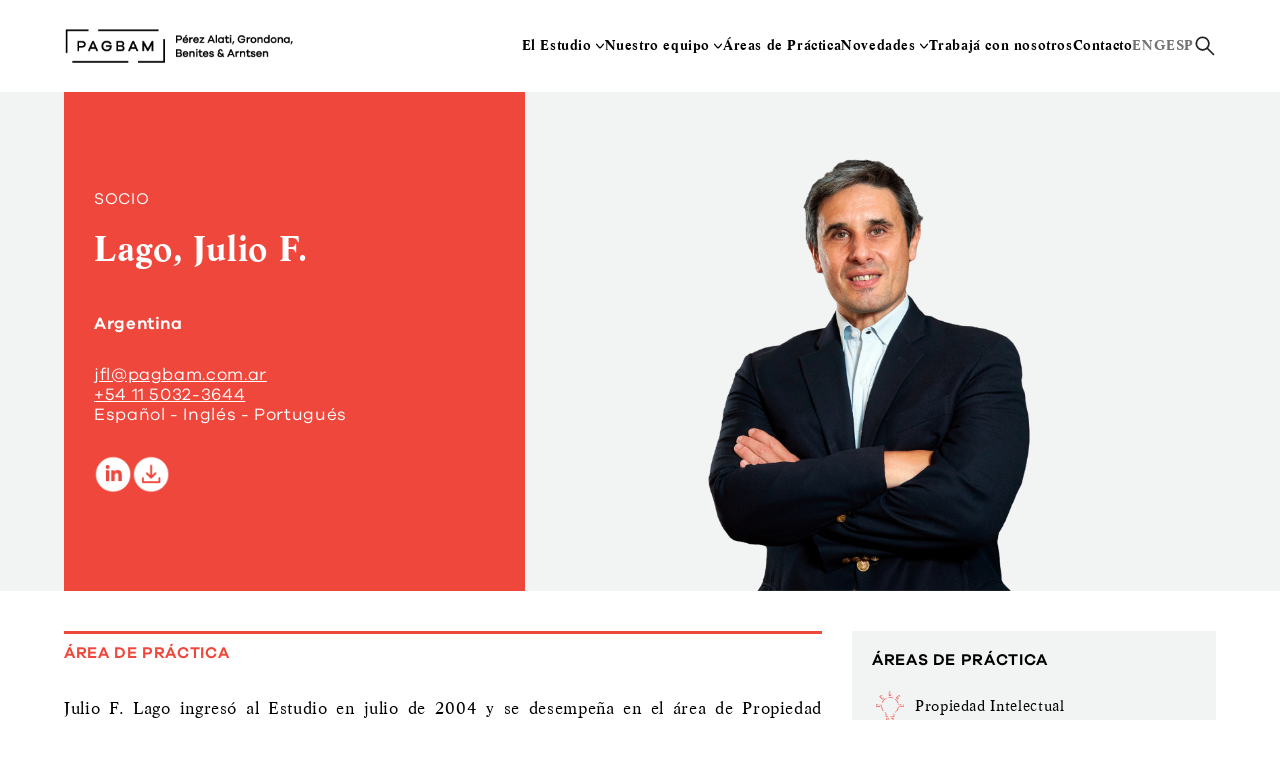

--- FILE ---
content_type: text/html; charset=UTF-8
request_url: https://pagbam.com/integrantes/socios/lago-julio-f-2/
body_size: 61056
content:

<!doctype html>
<html lang="es-ES">
<head>
	<meta charset="UTF-8" />
	<meta name="viewport" content="width=device-width, initial-scale=1" />
	<link rel="profile" href="https://gmpg.org/xfn/11" />
	<title>Lago, Julio F. | PAGBAM Abogados</title>

	<meta name='robots' content='index, follow, max-image-preview:large, max-snippet:-1, max-video-preview:-1' />
	<style>img:is([sizes="auto" i], [sizes^="auto," i]) { contain-intrinsic-size: 3000px 1500px }</style>
	
	<!-- This site is optimized with the Yoast SEO plugin v26.7 - https://yoast.com/wordpress/plugins/seo/ -->
	<link rel="canonical" href="https://pagbam.com/integrantes/socios/lago-julio-f-2/" />
	<meta property="og:locale" content="es_ES" />
	<meta property="og:locale:alternate" content="en_US" />
	<meta property="og:type" content="article" />
	<meta property="og:title" content="Lago, Julio F. | PAGBAM Abogados" />
	<meta property="og:description" content="jfl@pagbam.com.ar +54 11 5032-3644 Español - Inglés - Portugués" />
	<meta property="og:url" content="https://pagbam.com/integrantes/socios/lago-julio-f-2/" />
	<meta property="og:site_name" content="PAGBAM Abogados" />
	<meta property="article:publisher" content="https://www.facebook.com/PAGBAM/" />
	<meta property="article:modified_time" content="2023-07-07T23:36:35+00:00" />
	<meta property="og:image" content="https://pagbam.com/wp-content/uploads/2019/08/JL-01-scaled.jpg" />
	<meta property="og:image:width" content="2048" />
	<meta property="og:image:height" content="1448" />
	<meta property="og:image:type" content="image/jpeg" />
	<meta name="twitter:card" content="summary_large_image" />
	<meta name="twitter:site" content="@pagbam_abogados" />
	<meta name="twitter:label1" content="Tiempo de lectura" />
	<meta name="twitter:data1" content="1 minuto" />
	<script type="application/ld+json" class="yoast-schema-graph">{"@context":"https://schema.org","@graph":[{"@type":"WebPage","@id":"https://pagbam.com/integrantes/socios/lago-julio-f-2/","url":"https://pagbam.com/integrantes/socios/lago-julio-f-2/","name":"Lago, Julio F. | PAGBAM Abogados","isPartOf":{"@id":"https://pagbam.com/#website"},"primaryImageOfPage":{"@id":"https://pagbam.com/integrantes/socios/lago-julio-f-2/#primaryimage"},"image":{"@id":"https://pagbam.com/integrantes/socios/lago-julio-f-2/#primaryimage"},"thumbnailUrl":"https://pagbam.com/wp-content/uploads/2019/08/JL-01-scaled.jpg","datePublished":"2019-08-13T18:18:45+00:00","dateModified":"2023-07-07T23:36:35+00:00","breadcrumb":{"@id":"https://pagbam.com/integrantes/socios/lago-julio-f-2/#breadcrumb"},"inLanguage":"es","potentialAction":[{"@type":"ReadAction","target":["https://pagbam.com/integrantes/socios/lago-julio-f-2/"]}]},{"@type":"ImageObject","inLanguage":"es","@id":"https://pagbam.com/integrantes/socios/lago-julio-f-2/#primaryimage","url":"https://pagbam.com/wp-content/uploads/2019/08/JL-01-scaled.jpg","contentUrl":"https://pagbam.com/wp-content/uploads/2019/08/JL-01-scaled.jpg","width":2048,"height":1448},{"@type":"BreadcrumbList","@id":"https://pagbam.com/integrantes/socios/lago-julio-f-2/#breadcrumb","itemListElement":[{"@type":"ListItem","position":1,"name":"Portada","item":"https://pagbam.com/"},{"@type":"ListItem","position":2,"name":"Integrantes","item":"https://pagbam.com/integrantes/"},{"@type":"ListItem","position":3,"name":"Lago, Julio F."}]},{"@type":"WebSite","@id":"https://pagbam.com/#website","url":"https://pagbam.com/","name":"PAGBAM Abogados","description":"Perez Alati, Grondona, Benites &amp; Arntsen","publisher":{"@id":"https://pagbam.com/#organization"},"potentialAction":[{"@type":"SearchAction","target":{"@type":"EntryPoint","urlTemplate":"https://pagbam.com/?s={search_term_string}"},"query-input":{"@type":"PropertyValueSpecification","valueRequired":true,"valueName":"search_term_string"}}],"inLanguage":"es"},{"@type":"Organization","@id":"https://pagbam.com/#organization","name":"PAGBAM Abogados","url":"https://pagbam.com/","logo":{"@type":"ImageObject","inLanguage":"es","@id":"https://pagbam.com/#/schema/logo/image/","url":"https://pagbam.com/wp-content/uploads/2022/06/Logo-para-pagina-web@2x-100.jpg","contentUrl":"https://pagbam.com/wp-content/uploads/2022/06/Logo-para-pagina-web@2x-100.jpg","width":1086,"height":200,"caption":"PAGBAM Abogados"},"image":{"@id":"https://pagbam.com/#/schema/logo/image/"},"sameAs":["https://www.facebook.com/PAGBAM/","https://x.com/pagbam_abogados"]}]}</script>
	<!-- / Yoast SEO plugin. -->


<link rel="alternate" href="https://pagbam.com/integrantes/partners/lago-julio-f-2-2/" hreflang="en" />
<link rel="alternate" href="https://pagbam.com/integrantes/socios/lago-julio-f-2/" hreflang="es" />
<link rel='dns-prefetch' href='//stackpath.bootstrapcdn.com' />
<link rel='dns-prefetch' href='//cdn.jsdelivr.net' />
<link rel='dns-prefetch' href='//www.googletagmanager.com' />
<link rel='dns-prefetch' href='//maxcdn.bootstrapcdn.com' />
<script type="text/javascript">
/* <![CDATA[ */
window._wpemojiSettings = {"baseUrl":"https:\/\/s.w.org\/images\/core\/emoji\/16.0.1\/72x72\/","ext":".png","svgUrl":"https:\/\/s.w.org\/images\/core\/emoji\/16.0.1\/svg\/","svgExt":".svg","source":{"concatemoji":"https:\/\/pagbam.com\/wp-includes\/js\/wp-emoji-release.min.js?ver=6.8.3.1750820185"}};
/*! This file is auto-generated */
!function(s,n){var o,i,e;function c(e){try{var t={supportTests:e,timestamp:(new Date).valueOf()};sessionStorage.setItem(o,JSON.stringify(t))}catch(e){}}function p(e,t,n){e.clearRect(0,0,e.canvas.width,e.canvas.height),e.fillText(t,0,0);var t=new Uint32Array(e.getImageData(0,0,e.canvas.width,e.canvas.height).data),a=(e.clearRect(0,0,e.canvas.width,e.canvas.height),e.fillText(n,0,0),new Uint32Array(e.getImageData(0,0,e.canvas.width,e.canvas.height).data));return t.every(function(e,t){return e===a[t]})}function u(e,t){e.clearRect(0,0,e.canvas.width,e.canvas.height),e.fillText(t,0,0);for(var n=e.getImageData(16,16,1,1),a=0;a<n.data.length;a++)if(0!==n.data[a])return!1;return!0}function f(e,t,n,a){switch(t){case"flag":return n(e,"\ud83c\udff3\ufe0f\u200d\u26a7\ufe0f","\ud83c\udff3\ufe0f\u200b\u26a7\ufe0f")?!1:!n(e,"\ud83c\udde8\ud83c\uddf6","\ud83c\udde8\u200b\ud83c\uddf6")&&!n(e,"\ud83c\udff4\udb40\udc67\udb40\udc62\udb40\udc65\udb40\udc6e\udb40\udc67\udb40\udc7f","\ud83c\udff4\u200b\udb40\udc67\u200b\udb40\udc62\u200b\udb40\udc65\u200b\udb40\udc6e\u200b\udb40\udc67\u200b\udb40\udc7f");case"emoji":return!a(e,"\ud83e\udedf")}return!1}function g(e,t,n,a){var r="undefined"!=typeof WorkerGlobalScope&&self instanceof WorkerGlobalScope?new OffscreenCanvas(300,150):s.createElement("canvas"),o=r.getContext("2d",{willReadFrequently:!0}),i=(o.textBaseline="top",o.font="600 32px Arial",{});return e.forEach(function(e){i[e]=t(o,e,n,a)}),i}function t(e){var t=s.createElement("script");t.src=e,t.defer=!0,s.head.appendChild(t)}"undefined"!=typeof Promise&&(o="wpEmojiSettingsSupports",i=["flag","emoji"],n.supports={everything:!0,everythingExceptFlag:!0},e=new Promise(function(e){s.addEventListener("DOMContentLoaded",e,{once:!0})}),new Promise(function(t){var n=function(){try{var e=JSON.parse(sessionStorage.getItem(o));if("object"==typeof e&&"number"==typeof e.timestamp&&(new Date).valueOf()<e.timestamp+604800&&"object"==typeof e.supportTests)return e.supportTests}catch(e){}return null}();if(!n){if("undefined"!=typeof Worker&&"undefined"!=typeof OffscreenCanvas&&"undefined"!=typeof URL&&URL.createObjectURL&&"undefined"!=typeof Blob)try{var e="postMessage("+g.toString()+"("+[JSON.stringify(i),f.toString(),p.toString(),u.toString()].join(",")+"));",a=new Blob([e],{type:"text/javascript"}),r=new Worker(URL.createObjectURL(a),{name:"wpTestEmojiSupports"});return void(r.onmessage=function(e){c(n=e.data),r.terminate(),t(n)})}catch(e){}c(n=g(i,f,p,u))}t(n)}).then(function(e){for(var t in e)n.supports[t]=e[t],n.supports.everything=n.supports.everything&&n.supports[t],"flag"!==t&&(n.supports.everythingExceptFlag=n.supports.everythingExceptFlag&&n.supports[t]);n.supports.everythingExceptFlag=n.supports.everythingExceptFlag&&!n.supports.flag,n.DOMReady=!1,n.readyCallback=function(){n.DOMReady=!0}}).then(function(){return e}).then(function(){var e;n.supports.everything||(n.readyCallback(),(e=n.source||{}).concatemoji?t(e.concatemoji):e.wpemoji&&e.twemoji&&(t(e.twemoji),t(e.wpemoji)))}))}((window,document),window._wpemojiSettings);
/* ]]> */
</script>
<style id='wp-emoji-styles-inline-css' type='text/css'>

	img.wp-smiley, img.emoji {
		display: inline !important;
		border: none !important;
		box-shadow: none !important;
		height: 1em !important;
		width: 1em !important;
		margin: 0 0.07em !important;
		vertical-align: -0.1em !important;
		background: none !important;
		padding: 0 !important;
	}
</style>
<link rel='stylesheet' id='wp-block-library-css' href='https://pagbam.com/wp-includes/css/dist/block-library/style.min.css?ver=6.8.3.1750820185' type='text/css' media='all' />
<style id='classic-theme-styles-inline-css' type='text/css'>
/*! This file is auto-generated */
.wp-block-button__link{color:#fff;background-color:#32373c;border-radius:9999px;box-shadow:none;text-decoration:none;padding:calc(.667em + 2px) calc(1.333em + 2px);font-size:1.125em}.wp-block-file__button{background:#32373c;color:#fff;text-decoration:none}
</style>
<link rel='stylesheet' id='myguten-style-css' href='https://pagbam.com/wp-content/plugins/nlmd-justify-button-gutenberg/css/guten-extend.css?ver=6.8.3.1750820185' type='text/css' media='all' />
<style id='global-styles-inline-css' type='text/css'>
:root{--wp--preset--aspect-ratio--square: 1;--wp--preset--aspect-ratio--4-3: 4/3;--wp--preset--aspect-ratio--3-4: 3/4;--wp--preset--aspect-ratio--3-2: 3/2;--wp--preset--aspect-ratio--2-3: 2/3;--wp--preset--aspect-ratio--16-9: 16/9;--wp--preset--aspect-ratio--9-16: 9/16;--wp--preset--color--black: #000000;--wp--preset--color--cyan-bluish-gray: #abb8c3;--wp--preset--color--white: #ffffff;--wp--preset--color--pale-pink: #f78da7;--wp--preset--color--vivid-red: #cf2e2e;--wp--preset--color--luminous-vivid-orange: #ff6900;--wp--preset--color--luminous-vivid-amber: #fcb900;--wp--preset--color--light-green-cyan: #7bdcb5;--wp--preset--color--vivid-green-cyan: #00d084;--wp--preset--color--pale-cyan-blue: #8ed1fc;--wp--preset--color--vivid-cyan-blue: #0693e3;--wp--preset--color--vivid-purple: #9b51e0;--wp--preset--gradient--vivid-cyan-blue-to-vivid-purple: linear-gradient(135deg,rgba(6,147,227,1) 0%,rgb(155,81,224) 100%);--wp--preset--gradient--light-green-cyan-to-vivid-green-cyan: linear-gradient(135deg,rgb(122,220,180) 0%,rgb(0,208,130) 100%);--wp--preset--gradient--luminous-vivid-amber-to-luminous-vivid-orange: linear-gradient(135deg,rgba(252,185,0,1) 0%,rgba(255,105,0,1) 100%);--wp--preset--gradient--luminous-vivid-orange-to-vivid-red: linear-gradient(135deg,rgba(255,105,0,1) 0%,rgb(207,46,46) 100%);--wp--preset--gradient--very-light-gray-to-cyan-bluish-gray: linear-gradient(135deg,rgb(238,238,238) 0%,rgb(169,184,195) 100%);--wp--preset--gradient--cool-to-warm-spectrum: linear-gradient(135deg,rgb(74,234,220) 0%,rgb(151,120,209) 20%,rgb(207,42,186) 40%,rgb(238,44,130) 60%,rgb(251,105,98) 80%,rgb(254,248,76) 100%);--wp--preset--gradient--blush-light-purple: linear-gradient(135deg,rgb(255,206,236) 0%,rgb(152,150,240) 100%);--wp--preset--gradient--blush-bordeaux: linear-gradient(135deg,rgb(254,205,165) 0%,rgb(254,45,45) 50%,rgb(107,0,62) 100%);--wp--preset--gradient--luminous-dusk: linear-gradient(135deg,rgb(255,203,112) 0%,rgb(199,81,192) 50%,rgb(65,88,208) 100%);--wp--preset--gradient--pale-ocean: linear-gradient(135deg,rgb(255,245,203) 0%,rgb(182,227,212) 50%,rgb(51,167,181) 100%);--wp--preset--gradient--electric-grass: linear-gradient(135deg,rgb(202,248,128) 0%,rgb(113,206,126) 100%);--wp--preset--gradient--midnight: linear-gradient(135deg,rgb(2,3,129) 0%,rgb(40,116,252) 100%);--wp--preset--font-size--small: 13px;--wp--preset--font-size--medium: 20px;--wp--preset--font-size--large: 36px;--wp--preset--font-size--x-large: 42px;--wp--preset--spacing--20: 0.44rem;--wp--preset--spacing--30: 0.67rem;--wp--preset--spacing--40: 1rem;--wp--preset--spacing--50: 1.5rem;--wp--preset--spacing--60: 2.25rem;--wp--preset--spacing--70: 3.38rem;--wp--preset--spacing--80: 5.06rem;--wp--preset--shadow--natural: 6px 6px 9px rgba(0, 0, 0, 0.2);--wp--preset--shadow--deep: 12px 12px 50px rgba(0, 0, 0, 0.4);--wp--preset--shadow--sharp: 6px 6px 0px rgba(0, 0, 0, 0.2);--wp--preset--shadow--outlined: 6px 6px 0px -3px rgba(255, 255, 255, 1), 6px 6px rgba(0, 0, 0, 1);--wp--preset--shadow--crisp: 6px 6px 0px rgba(0, 0, 0, 1);}:where(.is-layout-flex){gap: 0.5em;}:where(.is-layout-grid){gap: 0.5em;}body .is-layout-flex{display: flex;}.is-layout-flex{flex-wrap: wrap;align-items: center;}.is-layout-flex > :is(*, div){margin: 0;}body .is-layout-grid{display: grid;}.is-layout-grid > :is(*, div){margin: 0;}:where(.wp-block-columns.is-layout-flex){gap: 2em;}:where(.wp-block-columns.is-layout-grid){gap: 2em;}:where(.wp-block-post-template.is-layout-flex){gap: 1.25em;}:where(.wp-block-post-template.is-layout-grid){gap: 1.25em;}.has-black-color{color: var(--wp--preset--color--black) !important;}.has-cyan-bluish-gray-color{color: var(--wp--preset--color--cyan-bluish-gray) !important;}.has-white-color{color: var(--wp--preset--color--white) !important;}.has-pale-pink-color{color: var(--wp--preset--color--pale-pink) !important;}.has-vivid-red-color{color: var(--wp--preset--color--vivid-red) !important;}.has-luminous-vivid-orange-color{color: var(--wp--preset--color--luminous-vivid-orange) !important;}.has-luminous-vivid-amber-color{color: var(--wp--preset--color--luminous-vivid-amber) !important;}.has-light-green-cyan-color{color: var(--wp--preset--color--light-green-cyan) !important;}.has-vivid-green-cyan-color{color: var(--wp--preset--color--vivid-green-cyan) !important;}.has-pale-cyan-blue-color{color: var(--wp--preset--color--pale-cyan-blue) !important;}.has-vivid-cyan-blue-color{color: var(--wp--preset--color--vivid-cyan-blue) !important;}.has-vivid-purple-color{color: var(--wp--preset--color--vivid-purple) !important;}.has-black-background-color{background-color: var(--wp--preset--color--black) !important;}.has-cyan-bluish-gray-background-color{background-color: var(--wp--preset--color--cyan-bluish-gray) !important;}.has-white-background-color{background-color: var(--wp--preset--color--white) !important;}.has-pale-pink-background-color{background-color: var(--wp--preset--color--pale-pink) !important;}.has-vivid-red-background-color{background-color: var(--wp--preset--color--vivid-red) !important;}.has-luminous-vivid-orange-background-color{background-color: var(--wp--preset--color--luminous-vivid-orange) !important;}.has-luminous-vivid-amber-background-color{background-color: var(--wp--preset--color--luminous-vivid-amber) !important;}.has-light-green-cyan-background-color{background-color: var(--wp--preset--color--light-green-cyan) !important;}.has-vivid-green-cyan-background-color{background-color: var(--wp--preset--color--vivid-green-cyan) !important;}.has-pale-cyan-blue-background-color{background-color: var(--wp--preset--color--pale-cyan-blue) !important;}.has-vivid-cyan-blue-background-color{background-color: var(--wp--preset--color--vivid-cyan-blue) !important;}.has-vivid-purple-background-color{background-color: var(--wp--preset--color--vivid-purple) !important;}.has-black-border-color{border-color: var(--wp--preset--color--black) !important;}.has-cyan-bluish-gray-border-color{border-color: var(--wp--preset--color--cyan-bluish-gray) !important;}.has-white-border-color{border-color: var(--wp--preset--color--white) !important;}.has-pale-pink-border-color{border-color: var(--wp--preset--color--pale-pink) !important;}.has-vivid-red-border-color{border-color: var(--wp--preset--color--vivid-red) !important;}.has-luminous-vivid-orange-border-color{border-color: var(--wp--preset--color--luminous-vivid-orange) !important;}.has-luminous-vivid-amber-border-color{border-color: var(--wp--preset--color--luminous-vivid-amber) !important;}.has-light-green-cyan-border-color{border-color: var(--wp--preset--color--light-green-cyan) !important;}.has-vivid-green-cyan-border-color{border-color: var(--wp--preset--color--vivid-green-cyan) !important;}.has-pale-cyan-blue-border-color{border-color: var(--wp--preset--color--pale-cyan-blue) !important;}.has-vivid-cyan-blue-border-color{border-color: var(--wp--preset--color--vivid-cyan-blue) !important;}.has-vivid-purple-border-color{border-color: var(--wp--preset--color--vivid-purple) !important;}.has-vivid-cyan-blue-to-vivid-purple-gradient-background{background: var(--wp--preset--gradient--vivid-cyan-blue-to-vivid-purple) !important;}.has-light-green-cyan-to-vivid-green-cyan-gradient-background{background: var(--wp--preset--gradient--light-green-cyan-to-vivid-green-cyan) !important;}.has-luminous-vivid-amber-to-luminous-vivid-orange-gradient-background{background: var(--wp--preset--gradient--luminous-vivid-amber-to-luminous-vivid-orange) !important;}.has-luminous-vivid-orange-to-vivid-red-gradient-background{background: var(--wp--preset--gradient--luminous-vivid-orange-to-vivid-red) !important;}.has-very-light-gray-to-cyan-bluish-gray-gradient-background{background: var(--wp--preset--gradient--very-light-gray-to-cyan-bluish-gray) !important;}.has-cool-to-warm-spectrum-gradient-background{background: var(--wp--preset--gradient--cool-to-warm-spectrum) !important;}.has-blush-light-purple-gradient-background{background: var(--wp--preset--gradient--blush-light-purple) !important;}.has-blush-bordeaux-gradient-background{background: var(--wp--preset--gradient--blush-bordeaux) !important;}.has-luminous-dusk-gradient-background{background: var(--wp--preset--gradient--luminous-dusk) !important;}.has-pale-ocean-gradient-background{background: var(--wp--preset--gradient--pale-ocean) !important;}.has-electric-grass-gradient-background{background: var(--wp--preset--gradient--electric-grass) !important;}.has-midnight-gradient-background{background: var(--wp--preset--gradient--midnight) !important;}.has-small-font-size{font-size: var(--wp--preset--font-size--small) !important;}.has-medium-font-size{font-size: var(--wp--preset--font-size--medium) !important;}.has-large-font-size{font-size: var(--wp--preset--font-size--large) !important;}.has-x-large-font-size{font-size: var(--wp--preset--font-size--x-large) !important;}
:where(.wp-block-post-template.is-layout-flex){gap: 1.25em;}:where(.wp-block-post-template.is-layout-grid){gap: 1.25em;}
:where(.wp-block-columns.is-layout-flex){gap: 2em;}:where(.wp-block-columns.is-layout-grid){gap: 2em;}
:root :where(.wp-block-pullquote){font-size: 1.5em;line-height: 1.6;}
</style>
<link rel='stylesheet' id='contact-form-7-css' href='https://pagbam.com/wp-content/plugins/contact-form-7/includes/css/styles.css?ver=6.1.4.1750820185' type='text/css' media='all' />
<link rel='stylesheet' id='bootstrap-css' href='https://stackpath.bootstrapcdn.com/bootstrap/4.3.1/css/bootstrap.min.css?ver=1.1.1750820185' type='text/css' media='all' />
<link rel='stylesheet' id='slick-css' href='https://cdn.jsdelivr.net/npm/slick-carousel@1.8.1/slick/slick.css?ver=1.1.1750820185' type='text/css' media='all' />
<link rel='stylesheet' id='parent-style-css' href='https://pagbam.com/wp-content/themes/pagbam/style.css?ver=6.8.3.1750820185' type='text/css' media='all' />
<link rel='stylesheet' id='font-awesome-css' href='//maxcdn.bootstrapcdn.com/font-awesome/4.3.0/css/font-awesome.min.css?ver=4.3.0.1750820185' type='text/css' media='all' />
<link rel='stylesheet' id='dkpdf-frontend-css' href='https://pagbam.com/wp-content/plugins/dk-pdf/build/frontend-style.css?ver=2.3.1.1750820185' type='text/css' media='all' />
<script type="text/javascript" src="https://pagbam.com/wp-content/plugins/svg-support/vendor/DOMPurify/DOMPurify.min.js?ver=2.5.8.1750820185" id="bodhi-dompurify-library-js"></script>
<script type="text/javascript" src="https://pagbam.com/wp-includes/js/jquery/jquery.min.js?ver=3.7.1.1750820185" id="jquery-core-js"></script>
<script type="text/javascript" src="https://pagbam.com/wp-includes/js/jquery/jquery-migrate.min.js?ver=3.4.1.1750820185" id="jquery-migrate-js"></script>
<script type="text/javascript" id="bodhi_svg_inline-js-extra">
/* <![CDATA[ */
var svgSettings = {"skipNested":""};
/* ]]> */
</script>
<script type="text/javascript" src="https://pagbam.com/wp-content/plugins/svg-support/js/min/svgs-inline-min.js?ver=1750820185" id="bodhi_svg_inline-js"></script>
<script type="text/javascript" id="bodhi_svg_inline-js-after">
/* <![CDATA[ */
cssTarget={"Bodhi":"img.style-svg","ForceInlineSVG":"style-svg"};ForceInlineSVGActive="false";frontSanitizationEnabled="on";
/* ]]> */
</script>

<!-- Fragmento de código de la etiqueta de Google (gtag.js) añadida por Site Kit -->
<!-- Fragmento de código de Google Analytics añadido por Site Kit -->
<script type="text/javascript" src="https://www.googletagmanager.com/gtag/js?id=G-9V7QTZ5VL1&amp;ver=1750820185" id="google_gtagjs-js" async></script>
<script type="text/javascript" id="google_gtagjs-js-after">
/* <![CDATA[ */
window.dataLayer = window.dataLayer || [];function gtag(){dataLayer.push(arguments);}
gtag("set","linker",{"domains":["pagbam.com"]});
gtag("js", new Date());
gtag("set", "developer_id.dZTNiMT", true);
gtag("config", "G-9V7QTZ5VL1");
/* ]]> */
</script>
<link rel="https://api.w.org/" href="https://pagbam.com/wp-json/" /><link rel="alternate" title="JSON" type="application/json" href="https://pagbam.com/wp-json/wp/v2/integrantes/5714" /><link rel="EditURI" type="application/rsd+xml" title="RSD" href="https://pagbam.com/xmlrpc.php?rsd" />
<link rel='shortlink' href='https://pagbam.com/?p=5714' />
<link rel="alternate" title="oEmbed (JSON)" type="application/json+oembed" href="https://pagbam.com/wp-json/oembed/1.0/embed?url=https%3A%2F%2Fpagbam.com%2Fintegrantes%2Fsocios%2Flago-julio-f-2%2F" />
<link rel="alternate" title="oEmbed (XML)" type="text/xml+oembed" href="https://pagbam.com/wp-json/oembed/1.0/embed?url=https%3A%2F%2Fpagbam.com%2Fintegrantes%2Fsocios%2Flago-julio-f-2%2F&#038;format=xml" />
<meta name="generator" content="Site Kit by Google 1.170.0" /><link rel="icon" href="https://pagbam.com/wp-content/uploads/2019/09/cropped-cropped-favicon-1-e1569356905153-32x32.png" sizes="32x32" />
<link rel="icon" href="https://pagbam.com/wp-content/uploads/2019/09/cropped-cropped-favicon-1-e1569356905153-192x192.png" sizes="192x192" />
<link rel="apple-touch-icon" href="https://pagbam.com/wp-content/uploads/2019/09/cropped-cropped-favicon-1-e1569356905153-180x180.png" />
<meta name="msapplication-TileImage" content="https://pagbam.com/wp-content/uploads/2019/09/cropped-cropped-favicon-1-e1569356905153-270x270.png" />
</head>

<body class="wp-singular integrantes-template-default single single-integrantes postid-5714 wp-theme-pagbam body-classes-holder" id="5714">

<div id="page" class="site">
	<div >
		<header>
			<div class="logo-menu">

									<a href="https://pagbam.com/" id="site-logo" class="site-logo" title="PAGBAM Abogados" rel="home">

						<img src="https://pagbam.com/wp-content/uploads/2019/05/PAGBAM-logo.png" alt="PAGBAM Abogados">

					</a>
								
				<nav class="nav-menu">
					<div class="nav-holder">
						<div class="menu-pagbam-header-container"><ul id="menu-pagbam-header" class="menu"><li id="menu-item-6041" class="menu-item menu-item-type-post_type menu-item-object-page menu-item-has-children menu-item-6041"><a href="https://pagbam.com/el-estudio/">El Estudio</a><span class="sub-menu-toggle"></span>
<ul class="sub-menu">
	<li id="menu-item-6628" class="menu-item menu-item-type-post_type menu-item-object-page menu-item-6628"><a href="https://pagbam.com/el-estudio/">Quiénes somos</a></li>
	<li id="menu-item-6627" class="menu-item menu-item-type-custom menu-item-object-custom menu-item-6627"><a href="https://pagbam.com/el-estudio/#igualdad-y-diversidad">Igualdad y Diversidad</a></li>
	<li id="menu-item-6630" class="menu-item menu-item-type-custom menu-item-object-custom menu-item-6630"><a href="https://pagbam.com/el-estudio/#reconocimientos">Reconocimientos</a></li>
</ul>
</li>
<li id="menu-item-2517" class="menu-item menu-item-type-custom menu-item-object-custom menu-item-home menu-item-has-children menu-item-2517"><a href="https://pagbam.com/#quienes-somos">Nuestro equipo</a><span class="sub-menu-toggle"></span>
<ul class="sub-menu">
	<li id="menu-item-12623" class="menu-item menu-item-type-taxonomy menu-item-object-posicion current-integrantes-ancestor current-menu-parent current-custom-parent menu-item-12623"><a href="https://pagbam.com/integrantes/socios/">Socios</a></li>
	<li id="menu-item-12621" class="menu-item menu-item-type-taxonomy menu-item-object-posicion menu-item-12621"><a href="https://pagbam.com/integrantes/consejeros/">Consejeros</a></li>
	<li id="menu-item-12620" class="menu-item menu-item-type-taxonomy menu-item-object-posicion menu-item-12620"><a href="https://pagbam.com/integrantes/asociados/">Asociados</a></li>
	<li id="menu-item-12635" class="menu-item menu-item-type-post_type menu-item-object-page menu-item-12635"><a href="https://pagbam.com/paralegals-2/">Paralegals</a></li>
	<li id="menu-item-14148" class="menu-item menu-item-type-post_type menu-item-object-page menu-item-14148"><a href="https://pagbam.com/equipo/">Soporte</a></li>
</ul>
</li>
<li id="menu-item-2394" class="menu-item menu-item-type-post_type menu-item-object-page menu-item-2394"><a href="https://pagbam.com/areas-de-practica/">Áreas de Práctica</a></li>
<li id="menu-item-2389" class="menu-item menu-item-type-post_type menu-item-object-page current_page_parent menu-item-has-children menu-item-2389"><a href="https://pagbam.com/novedades/">Novedades</a><span class="sub-menu-toggle"></span>
<ul class="sub-menu">
	<li id="menu-item-15484" class="menu-item menu-item-type-post_type menu-item-object-page menu-item-15484"><a href="https://pagbam.com/noticias/">Noticias</a></li>
	<li id="menu-item-12647" class="menu-item menu-item-type-taxonomy menu-item-object-category menu-item-12647"><a href="https://pagbam.com/category/newsletter/">Alerta de Novedades Legales</a></li>
	<li id="menu-item-12646" class="menu-item menu-item-type-taxonomy menu-item-object-category menu-item-12646"><a href="https://pagbam.com/category/eventos/">Eventos</a></li>
</ul>
</li>
<li id="menu-item-2393" class="menu-item menu-item-type-post_type menu-item-object-page menu-item-2393"><a href="https://pagbam.com/trabaja-con-nosotros/">Trabajá con nosotros</a></li>
<li id="menu-item-2388" class="menu-item menu-item-type-post_type menu-item-object-page menu-item-2388"><a href="https://pagbam.com/contacto/">Contacto</a></li>
<li id="menu-item-5558-en" class="lang-item lang-item-277 lang-item-en lang-item-first menu-item menu-item-type-custom menu-item-object-custom menu-item-5558-en"><a href="https://pagbam.com/integrantes/partners/lago-julio-f-2-2/" hreflang="en-US" lang="en-US">ENG</a></li>
<li id="menu-item-5558-es" class="lang-item lang-item-280 lang-item-es current-lang menu-item menu-item-type-custom menu-item-object-custom menu-item-5558-es"><a href="https://pagbam.com/integrantes/socios/lago-julio-f-2/" hreflang="es-ES" lang="es-ES">ESP</a></li>
</ul></div>						<span class="search-opener"></span>
						<!--<a href="https://pagbam.com/search/" class="search-all-menu"><img src="https://pagbam.com/wp-content/uploads/2022/05/search-1.svg" width="25" height="25" alt="buscar"></a>-->
					</div>
					
					<div class="search-holder">
						<input type="text" name="filtro_menu" placeholder="Buscar">
						<span class="search-opener"></span>

						<div class="menu-search-results">

						</div>

					</div>
				</nav>

				<div class="burguer-holder">
					<div class="menu-opener">
						<span class="line-burguer"></span>
					</div>
				</div>
			</div>
		</header>

		<div class="search-window-closer"></div>

		<div id="content" class="wp-singular integrantes-template-default single single-integrantes postid-5714 wp-theme-pagbam page-class-holder site-content">



<section id="primary" class="content-area">

	<main id="main" class="site-main page-layout">



		
			
			<article id="post-5714" class="post post-5714 integrantes type-integrantes status-publish has-post-thumbnail hentry posicion-socios">

				<div class="header-integrantes">

					<div class="flex-container">

						<div class="flex-col primary-info">

							<h4>Socio</h4>
							<h1>Lago, Julio F.</h1>

							<p class="pais-term">Argentina</p>
							
<p><a href="mailto:jfl@pagbam.com.ar">jfl@pagbam.com.ar</a></p>



<p><a href="tel:1150323644">+54 11 5032-3644</a></p>



<p>Español - Inglés - Portugués</p>

							
							<div class="buttons-wrapper">

																	<a href="https://www.linkedin.com/in/julio-lago-a4961b8/" target="_blank"><img src="https://pagbam.com/wp-content/uploads/2019/08/pagbam-linkedin.png"></a>
								
								<a href="https://pagbam.com/integrantes/socios/lago-julio-f-2/?pdf=5714" target="_blank"><img src="https://pagbam.com/wp-content/uploads/2019/11/pagbam-descargar-cv.png"></a>
							</div>
						</div>

						<div class="flex-col">
							<img width="1024" height="741" src="https://pagbam.com/wp-content/uploads/2020/11/JFL-02-1024x741.png" class="attachment-large size-large" alt="" decoding="async" fetchpriority="high" srcset="https://pagbam.com/wp-content/uploads/2020/11/JFL-02-1024x741.png 1024w, https://pagbam.com/wp-content/uploads/2020/11/JFL-02-300x217.png 300w, https://pagbam.com/wp-content/uploads/2020/11/JFL-02-768x556.png 768w, https://pagbam.com/wp-content/uploads/2020/11/JFL-02-1536x1111.png 1536w, https://pagbam.com/wp-content/uploads/2020/11/JFL-02-180x130.png 180w, https://pagbam.com/wp-content/uploads/2020/11/JFL-02.png 2036w" sizes="(max-width: 1024px) 100vw, 1024px" />						</div>
					</div>
				</div>

				<div class="body-integrantes container">
					<div class="row">
						<div class="col-md-8">
							
																		<h3>Área de práctica</h3>
								
								<p>Julio F. Lago ingresó al Estudio en julio de 2004 y se desempeña en el área de Propiedad Intelectual.</p>
							
																									<h3>Educación</h3>
								
								<p>Julio F. Lago se recibió de abogado en la Universidad de Buenos Aires (UBA, 1997) y posteriormente obtuvo un postgrado en Propiedad Intelectual, en la UBA. Asistió al Program of Instruction for Lawyers (PIL) en la Harvard Law School y ha obtenido un diploma de Técnico en Comercio Exterior dictado por la Cámara de Comercio Argentina.</p>
							
																									<h3>Experiencia académica y práctica profesional</h3>
								
								<p>Julio Lago representa a clientes en litigios y les brinda asesoramiento en marcas, patentes, derechos de autor, campañas antipiratería, Internet y temas</p>
<p>Ha sido invitado como orador en varios congresos en materias como derecho de autor y software, ambush marketing, medidas cautelares en temas de marcas y regulación de signos distintivos, infracciones de copyright en Internet y campañas antipiratería. Enseña un curso en la Universidad Católica Argentina (UCA) sobre Propiedad Intelectual.</p>
							
																									<h3>Admisiones y membresías</h3>
																<p>Ha sido admitido para litigar ante los tribunales de Buenos Aires como también en los de la provincia de Buenos Aires. Es miembro de la INTA.</p>
							

													</div>

						
						<div class="col-md-4">
							<div class="practicas-holder">
								
																				<h4>Áreas de práctica</h4>
									

									<ul>

																					
																							<li>
													<a href="https://pagbam.com/practicas/propiedad-intelectual/">
														<img width="95" height="80" src="https://pagbam.com/wp-content/uploads/2019/04/pagbam-practices-icons-16.png" class="attachment-999x80 size-999x80" alt="Propiedad Intelectual - PAGBAM - Practicas" decoding="async" srcset="https://pagbam.com/wp-content/uploads/2019/04/pagbam-practices-icons-16.png 639w, https://pagbam.com/wp-content/uploads/2019/04/pagbam-practices-icons-16-300x252.png 300w, https://pagbam.com/wp-content/uploads/2019/04/pagbam-practices-icons-16-200x168.png 200w, https://pagbam.com/wp-content/uploads/2019/04/pagbam-practices-icons-16-400x336.png 400w, https://pagbam.com/wp-content/uploads/2019/04/pagbam-practices-icons-16-600x504.png 600w" sizes="(max-width: 95px) 100vw, 95px" />														<span>Propiedad Intelectual</span>
													</a>
												</li>
											
																			</ul>
															</div>

							<div class="reconocimientos-holder">
								<img width="1072" height="900" src="https://pagbam.com/wp-content/uploads/2019/08/Firm-Logo-2.jpg" class="img-responsive responsive--full wp-post-image" alt="" title="Feature image" decoding="async" srcset="https://pagbam.com/wp-content/uploads/2019/08/Firm-Logo-2.jpg 1072w, https://pagbam.com/wp-content/uploads/2019/08/Firm-Logo-2-300x252.jpg 300w, https://pagbam.com/wp-content/uploads/2019/08/Firm-Logo-2-1024x860.jpg 1024w, https://pagbam.com/wp-content/uploads/2019/08/Firm-Logo-2-768x645.jpg 768w, https://pagbam.com/wp-content/uploads/2019/08/Firm-Logo-2-180x151.jpg 180w" sizes="(max-width: 1072px) 100vw, 1072px" /><img width="2048" height="1076" src="https://pagbam.com/wp-content/uploads/2021/08/Logo-Best-Lawyers-2021-scaled.jpg" class="img-responsive responsive--full wp-post-image" alt="" title="Feature image" decoding="async" loading="lazy" srcset="https://pagbam.com/wp-content/uploads/2021/08/Logo-Best-Lawyers-2021-scaled.jpg 2048w, https://pagbam.com/wp-content/uploads/2021/08/Logo-Best-Lawyers-2021-300x158.jpg 300w, https://pagbam.com/wp-content/uploads/2021/08/Logo-Best-Lawyers-2021-1024x538.jpg 1024w, https://pagbam.com/wp-content/uploads/2021/08/Logo-Best-Lawyers-2021-768x403.jpg 768w, https://pagbam.com/wp-content/uploads/2021/08/Logo-Best-Lawyers-2021-1536x807.jpg 1536w, https://pagbam.com/wp-content/uploads/2021/08/Logo-Best-Lawyers-2021-180x95.jpg 180w" sizes="auto, (max-width: 2048px) 100vw, 2048px" />							</div>
						</div>
					</div>
				</div>

				
			</article>
			</main>
</section>







							<div class="mailchimp-suscribe-section">
						<div class="container">
								<div class="col-suscription suscription-col-1">
										<p><strong>Suscríbase a nuestro newsletter</strong></p>

										<p>Manténgase actualizado recibiendo nuestro Alerta de Novedades Legales que le brindará,<br>
										de una manera rápida y sencilla, los últimos cambios normativos así como las noticias más relevantes.</p>
								</div>
								<div class="col-suscription suscription-col-2">
										<a href="#mailchimp-popup" class="mailchimp-opener"><button>Suscribirse</button></a>
								</div>
						</div>
				</div>

				<div id="mailchimp-popup" class="mailchimp-popup mfp-hide">
					<!-- Begin Mailchimp Signup Form -->
					<div id="mc_embed_signup" class="suscribe-form">
							<form id="mc-embedded-subscribe-form" novalidate>
									<div id="mc_embed_signup_scroll">
								<h2>Mi suscripción</h2>
							<div class="indicates-required">Campos requeridos<span class="asterisk">*</span></div>
							<div class="mc-field-group">
								<input type="text" value="" name="FNAME" class="required " id="mce-FNAME" placeholder="Nombre*">
							</div>
							<div class="mc-field-group">
								<input type="email" value="" name="EMAIL" class="required email" id="mce-EMAIL" placeholder="Email*">
							</div>
							<div class="mc-field-group">
								<input type="text" value="" name="MMERGE6" class="required" id="mce-MMERGE6" placeholder="Compañia*">
							</div>
							<div class="mc-address-group">
								<div class="mc-field-group hidden-field">
										<label for="mce-MMERGE9-addr1">Country </label>
									<input type="text" value="" maxlength="70" name="MMERGE9[addr1]" id="mce-MMERGE9-addr1" class="default-val">
								</div>
								<div class="mc-field-group hidden-field">
										<label for="mce-MMERGE9-addr2">Address Line 2</label>
									<input type="text" value="" maxlength="70" name="MMERGE9[addr2]" id="mce-MMERGE9-addr2" class="default-val">		
								</div>
								<div class="mc-field-group size1of2 hidden-field">
										<label for="mce-MMERGE9-state">State/Province/Region</label>
								<input type="text" value="" maxlength="20" name="MMERGE9[state]" id="mce-MMERGE9-state" class="default-val">
								</div>
								<div class="mc-field-group size1of2 hidden-field">
										<label for="mce-MMERGE9-zip">Postal / Zip Code</label>
									<input type="text" value="" maxlength="10" name="MMERGE9[zip]" id="mce-MMERGE9-zip" class="default-val">
								</div>
								<div class="mc-field-group size1of2">
								<select name="MMERGE9[country]" id="mce-MMERGE9-country" required>
									<option value="" disabled selected>País*</option>
									<option value="AF">Afghanistan</option>
									<option value="AX">Åland Islands</option>
									<option value="AL">Albania</option>
									<option value="DZ">Algeria</option>
									<option value="AS">American Samoa</option>
									<option value="AD">Andorra</option>
									<option value="AO">Angola</option>
									<option value="AI">Anguilla</option>
									<option value="AQ">Antarctica</option>
									<option value="AG">Antigua and Barbuda</option>
									<option value="AR">Argentina</option>
									<option value="AM">Armenia</option>
									<option value="AW">Aruba</option>
									<option value="AU">Australia</option>
									<option value="AT">Austria</option>
									<option value="AZ">Azerbaijan</option>
									<option value="BS">Bahamas</option>
									<option value="BH">Bahrain</option>
									<option value="BD">Bangladesh</option>
									<option value="BB">Barbados</option>
									<option value="BY">Belarus</option>
									<option value="BE">Belgium</option>
									<option value="BZ">Belize</option>
									<option value="BJ">Benin</option>
									<option value="BM">Bermuda</option>
									<option value="BT">Bhutan</option>
									<option value="BO">Bolivia (Plurinational State of)</option>
									<option value="BA">Bosnia and Herzegovina</option>
									<option value="BW">Botswana</option>
									<option value="BV">Bouvet Island</option>
									<option value="BR">Brazil</option>
									<option value="IO">British Indian Ocean Territory</option>
									<option value="BN">Brunei Darussalam</option>
									<option value="BG">Bulgaria</option>
									<option value="BF">Burkina Faso</option>
									<option value="BI">Burundi</option>
									<option value="CV">Cabo Verde</option>
									<option value="KH">Cambodia</option>
									<option value="CM">Cameroon</option>
									<option value="CA">Canada</option>
									<option value="BQ">Caribbean Netherlands</option>
									<option value="KY">Cayman Islands</option>
									<option value="CF">Central African Republic</option>
									<option value="TD">Chad</option>
									<option value="CL">Chile</option>
									<option value="CN">China</option>
									<option value="CX">Christmas Island</option>
									<option value="CC">Cocos (Keeling) Islands</option>
									<option value="CO">Colombia</option>
									<option value="KM">Comoros</option>
									<option value="CG">Congo</option>
									<option value="CD">Congo, Democratic Republic of the</option>
									<option value="CK">Cook Islands</option>
									<option value="CR">Costa Rica</option>
									<option value="HR">Croatia</option>
									<option value="CU">Cuba</option>
									<option value="CW">Curaçao</option>
									<option value="CY">Cyprus</option>
									<option value="CZ">Czech Republic</option>
									<option value="CI">Côte d'Ivoire</option>
									<option value="DK">Denmark</option>
									<option value="DJ">Djibouti</option>
									<option value="DM">Dominica</option>
									<option value="DO">Dominican Republic</option>
									<option value="EC">Ecuador</option>
									<option value="EG">Egypt</option>
									<option value="SV">El Salvador</option>
									<option value="GQ">Equatorial Guinea</option>
									<option value="ER">Eritrea</option>
									<option value="EE">Estonia</option>
									<option value="SZ">Eswatini (Swaziland)</option>
									<option value="ET">Ethiopia</option>
									<option value="FK">Falkland Islands (Malvinas)</option>
									<option value="FO">Faroe Islands</option>
									<option value="FJ">Fiji</option>
									<option value="FI">Finland</option>
									<option value="FR">France</option>
									<option value="GF">French Guiana</option>
									<option value="PF">French Polynesia</option>
									<option value="TF">French Southern Territories</option>
									<option value="GA">Gabon</option>
									<option value="GM">Gambia</option>
									<option value="GE">Georgia</option>
									<option value="DE">Germany</option>
									<option value="GH">Ghana</option>
									<option value="GI">Gibraltar</option>
									<option value="GR">Greece</option>
									<option value="GL">Greenland</option>
									<option value="GD">Grenada</option>
									<option value="GP">Guadeloupe</option>
									<option value="GU">Guam</option>
									<option value="GT">Guatemala</option>
									<option value="GG">Guernsey</option>
									<option value="GN">Guinea</option>
									<option value="GW">Guinea-Bissau</option>
									<option value="GY">Guyana</option>
									<option value="HT">Haiti</option>
									<option value="HM">Heard Island and Mcdonald Islands</option>
									<option value="HN">Honduras</option>
									<option value="HK">Hong Kong</option>
									<option value="HU">Hungary</option>
									<option value="IS">Iceland</option>
									<option value="IN">India</option>
									<option value="ID">Indonesia</option>
									<option value="IR">Iran</option>
									<option value="IQ">Iraq</option>
									<option value="IE">Ireland</option>
									<option value="IM">Isle of Man</option>
									<option value="IL">Israel</option>
									<option value="IT">Italy</option>
									<option value="JM">Jamaica</option>
									<option value="JP">Japan</option>
									<option value="JE">Jersey</option>
									<option value="JO">Jordan</option>
									<option value="KZ">Kazakhstan</option>
									<option value="KE">Kenya</option>
									<option value="KI">Kiribati</option>
									<option value="KP">Korea, North</option>
									<option value="KR">Korea, South</option>
									<option value="XK">Kosovo</option>
									<option value="KW">Kuwait</option>
									<option value="KG">Kyrgyzstan</option>
									<option value="LA">Lao People's Democratic Republic</option>
									<option value="LV">Latvia</option>
									<option value="LB">Lebanon</option>
									<option value="LS">Lesotho</option>
									<option value="LR">Liberia</option>
									<option value="LY">Libya</option>
									<option value="LI">Liechtenstein</option>
									<option value="LT">Lithuania</option>
									<option value="LU">Luxembourg</option>
									<option value="MO">Macao</option>
									<option value="MK">Macedonia North</option>
									<option value="MG">Madagascar</option>
									<option value="MW">Malawi</option>
									<option value="MY">Malaysia</option>
									<option value="MV">Maldives</option>
									<option value="ML">Mali</option>
									<option value="MT">Malta</option>
									<option value="MH">Marshall Islands</option>
									<option value="MQ">Martinique</option>
									<option value="MR">Mauritania</option>
									<option value="MU">Mauritius</option>
									<option value="YT">Mayotte</option>
									<option value="MX">Mexico</option>
									<option value="FM">Micronesia</option>
									<option value="MD">Moldova</option>
									<option value="MC">Monaco</option>
									<option value="MN">Mongolia</option>
									<option value="ME">Montenegro</option>
									<option value="MS">Montserrat</option>
									<option value="MA">Morocco</option>
									<option value="MZ">Mozambique</option>
									<option value="MM">Myanmar (Burma)</option>
									<option value="NA">Namibia</option>
									<option value="NR">Nauru</option>
									<option value="NP">Nepal</option>
									<option value="NL">Netherlands</option>
									<option value="AN">Netherlands Antilles</option>
									<option value="NC">New Caledonia</option>
									<option value="NZ">New Zealand</option>
									<option value="NI">Nicaragua</option>
									<option value="NE">Niger</option>
									<option value="NG">Nigeria</option>
									<option value="NU">Niue</option>
									<option value="NF">Norfolk Island</option>
									<option value="MP">Northern Mariana Islands</option>
									<option value="NO">Norway</option>
									<option value="OM">Oman</option>
									<option value="PK">Pakistan</option>
									<option value="PW">Palau</option>
									<option value="PS">Palestine</option>
									<option value="PA">Panama</option>
									<option value="PG">Papua New Guinea</option>
									<option value="PY">Paraguay</option>
									<option value="PE">Peru</option>
									<option value="PH">Philippines</option>
									<option value="PN">Pitcairn Islands</option>
									<option value="PL">Poland</option>
									<option value="PT">Portugal</option>
									<option value="PR">Puerto Rico</option>
									<option value="QA">Qatar</option>
									<option value="RE">Reunion</option>
									<option value="RO">Romania</option>
									<option value="RU">Russian Federation</option>
									<option value="RW">Rwanda</option>
									<option value="BL">Saint Barthelemy</option>
									<option value="SH">Saint Helena</option>
									<option value="KN">Saint Kitts and Nevis</option>
									<option value="LC">Saint Lucia</option>
									<option value="MF">Saint Martin</option>
									<option value="PM">Saint Pierre and Miquelon</option>
									<option value="VC">Saint Vincent and the Grenadines</option>
									<option value="WS">Samoa</option>
									<option value="SM">San Marino</option>
									<option value="ST">Sao Tome and Principe</option>
									<option value="SA">Saudi Arabia</option>
									<option value="SN">Senegal</option>
									<option value="RS">Serbia</option>
									<option value="CS">Serbia and Montenegro</option>
									<option value="SC">Seychelles</option>
									<option value="SL">Sierra Leone</option>
									<option value="SG">Singapore</option>
									<option value="SX">Sint Maarten</option>
									<option value="SK">Slovakia</option>
									<option value="SI">Slovenia</option>
									<option value="SB">Solomon Islands</option>
									<option value="SO">Somalia</option>
									<option value="ZA">South Africa</option>
									<option value="GS">South Georgia and the South Sandwich Islands</option>
									<option value="SS">South Sudan</option>
									<option value="ES">Spain</option>
									<option value="LK">Sri Lanka</option>
									<option value="SD">Sudan</option>
									<option value="SR">Suriname</option>
									<option value="SJ">Svalbard and Jan Mayen</option>
									<option value="SE">Sweden</option>
									<option value="CH">Switzerland</option>
									<option value="SY">Syria</option>
									<option value="TW">Taiwan</option>
									<option value="TJ">Tajikistan</option>
									<option value="TZ">Tanzania</option>
									<option value="TH">Thailand</option>
									<option value="TL">Timor-Leste</option>
									<option value="TG">Togo</option>
									<option value="TK">Tokelau</option>
									<option value="TO">Tonga</option>
									<option value="TT">Trinidad and Tobago</option>
									<option value="TN">Tunisia</option>
									<option value="TR">Turkey (Türkiye)</option>
									<option value="TM">Turkmenistan</option>
									<option value="TC">Turks and Caicos Islands</option>
									<option value="TV">Tuvalu</option>
									<option value="UM">U.S. Outlying Islands</option>
									<option value="UG">Uganda</option>
									<option value="UA">Ukraine</option>
									<option value="AE">United Arab Emirates</option>
									<option value="GB">United Kingdom</option>
									<option value="US">United States</option>
									<option value="UY">Uruguay</option>
									<option value="UZ">Uzbekistan</option>
									<option value="VU">Vanuatu</option>
									<option value="VA">Vatican City Holy See</option>
									<option value="VE">Venezuela</option>
									<option value="VN">Vietnam</option>
									<option value="VG">Virgin Islands, British</option>
									<option value="VI">Virgin Islands, U.S</option>
									<option value="WF">Wallis and Futuna</option>
									<option value="EH">Western Sahara</option>
									<option value="YE">Yemen</option>
									<option value="ZM">Zambia</option>
									<option value="ZW">Zimbabwe</option>
								</select>

								</div>
								<div class="mc-field-group size1of2">
									<input type="text" value="" maxlength="40" name="MMERGE9[city]" id="mce-MMERGE9-city" class="" placeholder="Ciudad*">
								</div>

								<div class="verif-mailchimp">
									<input type="checkbox" name="verificacion[]" value="consentimiento">
									<span>Presto mi consentimiento libre e informado para la recolección, procesamiento, almacenamiento y/o utilización de mis datos personales (los “Datos Personales”) por parte de Pérez Alati, Grondona, Benites & Arntsen. Entiendo que toda cesión y/o transferencia se hará bajo estricto cumplimiento de la Ley N° 25.326 y normativa complementaria. Tengo la facultad de ejercer, en forma gratuita, el derecho de acceso, rectificación o eliminación de mis Datos Personales conforme lo establecido en el artículo 14, inciso 3 de la Ley Nº 25.326, comunicándome al siguiente correo electrónico news@pagbam.com. LA AGENCIA DE ACCESO A LA INFORMACIÓN PÚBLICA, Órgano de Control de la Ley N° 25.326, tiene la atribución de atender las denuncias y reclamos que interpongan quienes resulten afectados en sus derechos por incumplimiento de las normas vigentes en materia de protección de datos personales.</span>

									<div class="error-message-verif">Debes completar el campo para continuar.</div>
								</div>

								<span class="recaptcha-claim">Este sitio es protegido por reCAPTCHA y la <a href="https://policies.google.com/privacy">Política de Privacidad</a> y <a href="https://policies.google.com/terms">Términos de servicio</a> de Google aplican.</span>

							</div>
								
								<!-- real people should not fill this in and expect good things - do not remove this or risk form bot signups-->
									<div style="position: absolute; left: -5000px;" aria-hidden="true"><input type="text" name="b_b07aaf70fc1eb29a636aa3ce2_f94105a9a2" tabindex="-1" value=""></div>
									<div class="clear"><input type="submit" value="Enviar" name="subscribe" id="mc-embedded-subscribe" class="button"></div>

									<div class="clear">
										<div class="mailchimp-response" id="mce-response"></div>
									</div>
									
								</div>

							</form>
					</div>

					<!--End mc_embed_signup-->
				</div>

      			<footer class="site-footer">
				
				<div class="top-footer-section">
											<div id="top-footer-1" class="top-footer widget-area" role="complementary">
							<div><div class="menu-pagbam-footer-container"><ul id="menu-pagbam-footer" class="menu"><li id="menu-item-6617" class="menu-item menu-item-type-post_type menu-item-object-page menu-item-6617"><a href="https://pagbam.com/el-estudio/">El Estudio</a></li>
<li id="menu-item-6616" class="menu-item menu-item-type-custom menu-item-object-custom menu-item-home menu-item-6616"><a href="https://pagbam.com/#quienes-somos">Nuestro equipo</a></li>
<li id="menu-item-2403" class="menu-item menu-item-type-post_type menu-item-object-page menu-item-2403"><a href="https://pagbam.com/areas-de-practica/">Áreas de Práctica</a></li>
<li id="menu-item-2401" class="menu-item menu-item-type-post_type menu-item-object-page current_page_parent menu-item-2401"><a href="https://pagbam.com/novedades/">Novedades</a></li>
<li id="menu-item-2402" class="menu-item menu-item-type-post_type menu-item-object-page menu-item-2402"><a href="https://pagbam.com/trabaja-con-nosotros/">Trabajá con nosotros</a></li>
<li id="menu-item-2400" class="menu-item menu-item-type-post_type menu-item-object-page menu-item-2400"><a href="https://pagbam.com/contacto/">Contacto</a></li>
</ul></div></div>						</div>
					
											<div id="top-footer-2" class="top-footer widget-area" role="complementary">
							<div><div class="textwidget custom-html-widget"><ul class="social-media-list">
		<li><a href="https://ar.linkedin.com/company/pagbam" target="_blank"><img src="https://pagbam.com/wp-content/uploads/2019/05/linkedin-icon.png" width="82" height="83" alt="Linkedin"></a></li>
	<li><a href="https://www.instagram.com/pagbam/" target="_blank"><img src="https://pagbam.com/wp-content/uploads/2022/05/icon-white-instagram.svg" width="40" height="40" alt="Instagram"></a></li>
		<li><a href="https://open.spotify.com/show/2GIw7aB5rPf7uZMyPncAP3" target="_blank"><img src="https://pagbam.com/wp-content/uploads/2021/11/spotify-icon.png" width="82" height="83" alt="Spotify"></a></li>
		<li><a href="https://twitter.com/pagbam_abogados" target="_blank"><img src="https://pagbam.com/wp-content/uploads/2019/05/twitter-icon.png" width="82" height="83" alt="Twitter"></a></li>
		<li><a href="#" target="_blank"><img src="https://pagbam.com/wp-content/uploads/2022/05/icon-white-youtube.svg" width="40" height="40" alt="Youtube"></a></li>
	<li><a href="mailto:news@pagbam.com" target="_blank"><img src="https://pagbam.com/wp-content/uploads/2019/05/email-icon.png" width="82" height="83" alt="Email news@pagbam.com"></a></li>
</ul></div></div>						</div>
									</div>

				<div class="bottom-footer-section">
											<div id="bottom-footer-1" class="bottom-footer widget-area bottom-footer-address" role="complementary">
							<div><div class="textwidget custom-html-widget"><p><strong>BA • Argentina</strong></p>
<p><a href="https://goo.gl/maps/NEmJSD2baeB2" target="_blank">Suipacha 1111 • 18</a></p>
<p>C1008AAW • Buenos Aires</p>
<p>(54-11) 4114-3000</p></div></div>						</div>
					
											<div id="bottom-footer-2" class="bottom-footer widget-area bottom-footer-address" role="complementary">
							<div><div class="textwidget custom-html-widget"><p><strong>Santiago • Chile</strong></p>
<p><a href="https://goo.gl/maps/zn5iC5r73DKsLu8f8" target="_blank">Av. Vitacura 2939 • 2202</a></p>
<p>7550011 • Santiago de Chile</p>
<p>(562) 3263 1607</p></div></div>						</div>
					
											<div id="bottom-footer-3" class="bottom-footer widget-area bottom-footer-address" role="complementary">
							<div>
<p><strong>PAGBAM LATAM • Uruguay</strong></p>
</div>						</div>
					
											<div id="bottom-footer-4" class="bottom-footer widget-area bottom-footer-address" role="complementary">
							<div><div class="textwidget custom-html-widget"><p><strong>NY • United States</strong></p>
<p><a href="https://goo.gl/maps/dCvyBuo1LhMhVBqR9" target="_blank">1 Rockefeller Plaza • 3040</a></p>
<p>10020 • New York</p>
<p>(1) (212) 784-8800</p></div></div>						</div>
					
											<div id="bottom-footer-5" class="bottom-footer widget-area bottom-footer-address" role="complementary">
							<div><div class="textwidget custom-html-widget"><p><strong>Neuquén • Argentina</strong></p>
<p>Firma asociada a PAGBAM</p>
<p><a href="https://goo.gl/maps/yMSfDPzERu2ByWy8A" target="_blank">Av. Argentina 480 • 14</a></p>
<p>Q8300AYR • Neuquén</p>
<p>54 (299) 5259492</p></div></div>						</div>
					
											<div id="bottom-footer-6" class="bottom-footer widget-area bottom-footer-credits" role="complementary">
							<div><div class="textwidget custom-html-widget"><p>© 2022 © PEREZ ALATI, GRONDONA, BENITES & ARNTSEN</p></div></div>						</div><!-- #primary-sidebar -->
					
				</div>
			</footer><!-- #colophon -->

		</div>
	</div><!-- body_class -->
</div>

	<script type="speculationrules">
{"prefetch":[{"source":"document","where":{"and":[{"href_matches":"\/*"},{"not":{"href_matches":["\/wp-*.php","\/wp-admin\/*","\/wp-content\/uploads\/*","\/wp-content\/*","\/wp-content\/plugins\/*","\/wp-content\/themes\/pagbam\/*","\/*\\?(.+)"]}},{"not":{"selector_matches":"a[rel~=\"nofollow\"]"}},{"not":{"selector_matches":".no-prefetch, .no-prefetch a"}}]},"eagerness":"conservative"}]}
</script>
<script type="text/javascript" src="https://pagbam.com/wp-includes/js/dist/hooks.min.js?ver=4d63a3d491d11ffd8ac6.1750820185" id="wp-hooks-js"></script>
<script type="text/javascript" src="https://pagbam.com/wp-includes/js/dist/i18n.min.js?ver=5e580eb46a90c2b997e6.1750820185" id="wp-i18n-js"></script>
<script type="text/javascript" id="wp-i18n-js-after">
/* <![CDATA[ */
wp.i18n.setLocaleData( { 'text direction\u0004ltr': [ 'ltr' ] } );
/* ]]> */
</script>
<script type="text/javascript" src="https://pagbam.com/wp-content/plugins/contact-form-7/includes/swv/js/index.js?ver=6.1.4.1750820185" id="swv-js"></script>
<script type="text/javascript" id="contact-form-7-js-translations">
/* <![CDATA[ */
( function( domain, translations ) {
	var localeData = translations.locale_data[ domain ] || translations.locale_data.messages;
	localeData[""].domain = domain;
	wp.i18n.setLocaleData( localeData, domain );
} )( "contact-form-7", {"translation-revision-date":"2025-09-30 06:27:56+0000","generator":"GlotPress\/4.0.1","domain":"messages","locale_data":{"messages":{"":{"domain":"messages","plural-forms":"nplurals=2; plural=n != 1;","lang":"es"},"This contact form is placed in the wrong place.":["Este formulario de contacto est\u00e1 situado en el lugar incorrecto."],"Error:":["Error:"]}},"comment":{"reference":"includes\/js\/index.js"}} );
/* ]]> */
</script>
<script type="text/javascript" id="contact-form-7-js-before">
/* <![CDATA[ */
var wpcf7 = {
    "api": {
        "root": "https:\/\/pagbam.com\/wp-json\/",
        "namespace": "contact-form-7\/v1"
    }
};
/* ]]> */
</script>
<script type="text/javascript" src="https://pagbam.com/wp-content/plugins/contact-form-7/includes/js/index.js?ver=6.1.4.1750820185" id="contact-form-7-js"></script>
<script type="text/javascript" src="https://pagbam.com/wp-content/plugins/dk-pdf/build/frontend.js?ver=d65494565f5e29eda330.1750820185" id="dkpdf-frontend-js"></script>
<script type="text/javascript" id="my_js-js-extra">
/* <![CDATA[ */
var postuladojs = {"url":"https:\/\/pagbam.com\/wp-admin\/admin-ajax.php","security":"f367a5ba22"};
/* ]]> */
</script>
<script type="text/javascript" src="https://pagbam.com/wp-content/themes/pagbam/include/sheets-scripts.js?ver=1.1.1750820185" id="my_js-js"></script>
<script type="text/javascript" src="https://stackpath.bootstrapcdn.com/bootstrap/4.3.1/js/bootstrap.min.js?ver=1.1.1750820185" id="bootstrap-js"></script>
<script type="text/javascript" src="https://cdn.jsdelivr.net/npm/slick-carousel@1.8.1/slick/slick.min.js?ver=1.1.1750820185" id="slick-js"></script>
<script type="text/javascript" src="https://pagbam.com/wp-content/themes/pagbam/js/magnific-popup.js?ver=1.1.1750820185" id="magnificPopup-js"></script>
<script type="text/javascript" src="https://pagbam.com/wp-content/themes/pagbam/js/isotope.pkgd.js?ver=1.1.1750820185" id="isotope-js"></script>
<script type="text/javascript" src="https://pagbam.com/wp-content/themes/pagbam/js/selectize.js?ver=1.1.1750820185" id="selectizeJs-js"></script>
<script type="text/javascript" src="https://pagbam.com/wp-content/themes/pagbam/js/jquery.waypoints.js?ver=1.1.1750820185" id="waypointsJS-js"></script>
<script type="text/javascript" id="scripts-js-extra">
/* <![CDATA[ */
var beloadmore = {"url":"https:\/\/pagbam.com\/wp-admin\/admin-ajax.php"};
/* ]]> */
</script>
<script type="text/javascript" src="https://pagbam.com/wp-content/themes/pagbam/js/scripts.js?ver=1.1.1750820185" id="scripts-js"></script>
<script type="text/javascript" src="https://www.google.com/recaptcha/api.js?render=6Lcc1FUrAAAAAJTI4fT_MKuTphYIbVSo_HMMnuJU&amp;ver=3.0.1750820185" id="google-recaptcha-js"></script>
<script type="text/javascript" src="https://pagbam.com/wp-includes/js/dist/vendor/wp-polyfill.min.js?ver=3.15.0.1750820185" id="wp-polyfill-js"></script>
<script type="text/javascript" id="wpcf7-recaptcha-js-before">
/* <![CDATA[ */
var wpcf7_recaptcha = {
    "sitekey": "6Lcc1FUrAAAAAJTI4fT_MKuTphYIbVSo_HMMnuJU",
    "actions": {
        "homepage": "homepage",
        "contactform": "contactform"
    }
};
/* ]]> */
</script>
<script type="text/javascript" src="https://pagbam.com/wp-content/plugins/contact-form-7/modules/recaptcha/index.js?ver=6.1.4.1750820185" id="wpcf7-recaptcha-js"></script>

	</body>
</html>

	


--- FILE ---
content_type: text/html; charset=utf-8
request_url: https://www.google.com/recaptcha/api2/anchor?ar=1&k=6Lcc1FUrAAAAAJTI4fT_MKuTphYIbVSo_HMMnuJU&co=aHR0cHM6Ly9wYWdiYW0uY29tOjQ0Mw..&hl=en&v=PoyoqOPhxBO7pBk68S4YbpHZ&size=invisible&anchor-ms=20000&execute-ms=30000&cb=adf0g3m0agq6
body_size: 48430
content:
<!DOCTYPE HTML><html dir="ltr" lang="en"><head><meta http-equiv="Content-Type" content="text/html; charset=UTF-8">
<meta http-equiv="X-UA-Compatible" content="IE=edge">
<title>reCAPTCHA</title>
<style type="text/css">
/* cyrillic-ext */
@font-face {
  font-family: 'Roboto';
  font-style: normal;
  font-weight: 400;
  font-stretch: 100%;
  src: url(//fonts.gstatic.com/s/roboto/v48/KFO7CnqEu92Fr1ME7kSn66aGLdTylUAMa3GUBHMdazTgWw.woff2) format('woff2');
  unicode-range: U+0460-052F, U+1C80-1C8A, U+20B4, U+2DE0-2DFF, U+A640-A69F, U+FE2E-FE2F;
}
/* cyrillic */
@font-face {
  font-family: 'Roboto';
  font-style: normal;
  font-weight: 400;
  font-stretch: 100%;
  src: url(//fonts.gstatic.com/s/roboto/v48/KFO7CnqEu92Fr1ME7kSn66aGLdTylUAMa3iUBHMdazTgWw.woff2) format('woff2');
  unicode-range: U+0301, U+0400-045F, U+0490-0491, U+04B0-04B1, U+2116;
}
/* greek-ext */
@font-face {
  font-family: 'Roboto';
  font-style: normal;
  font-weight: 400;
  font-stretch: 100%;
  src: url(//fonts.gstatic.com/s/roboto/v48/KFO7CnqEu92Fr1ME7kSn66aGLdTylUAMa3CUBHMdazTgWw.woff2) format('woff2');
  unicode-range: U+1F00-1FFF;
}
/* greek */
@font-face {
  font-family: 'Roboto';
  font-style: normal;
  font-weight: 400;
  font-stretch: 100%;
  src: url(//fonts.gstatic.com/s/roboto/v48/KFO7CnqEu92Fr1ME7kSn66aGLdTylUAMa3-UBHMdazTgWw.woff2) format('woff2');
  unicode-range: U+0370-0377, U+037A-037F, U+0384-038A, U+038C, U+038E-03A1, U+03A3-03FF;
}
/* math */
@font-face {
  font-family: 'Roboto';
  font-style: normal;
  font-weight: 400;
  font-stretch: 100%;
  src: url(//fonts.gstatic.com/s/roboto/v48/KFO7CnqEu92Fr1ME7kSn66aGLdTylUAMawCUBHMdazTgWw.woff2) format('woff2');
  unicode-range: U+0302-0303, U+0305, U+0307-0308, U+0310, U+0312, U+0315, U+031A, U+0326-0327, U+032C, U+032F-0330, U+0332-0333, U+0338, U+033A, U+0346, U+034D, U+0391-03A1, U+03A3-03A9, U+03B1-03C9, U+03D1, U+03D5-03D6, U+03F0-03F1, U+03F4-03F5, U+2016-2017, U+2034-2038, U+203C, U+2040, U+2043, U+2047, U+2050, U+2057, U+205F, U+2070-2071, U+2074-208E, U+2090-209C, U+20D0-20DC, U+20E1, U+20E5-20EF, U+2100-2112, U+2114-2115, U+2117-2121, U+2123-214F, U+2190, U+2192, U+2194-21AE, U+21B0-21E5, U+21F1-21F2, U+21F4-2211, U+2213-2214, U+2216-22FF, U+2308-230B, U+2310, U+2319, U+231C-2321, U+2336-237A, U+237C, U+2395, U+239B-23B7, U+23D0, U+23DC-23E1, U+2474-2475, U+25AF, U+25B3, U+25B7, U+25BD, U+25C1, U+25CA, U+25CC, U+25FB, U+266D-266F, U+27C0-27FF, U+2900-2AFF, U+2B0E-2B11, U+2B30-2B4C, U+2BFE, U+3030, U+FF5B, U+FF5D, U+1D400-1D7FF, U+1EE00-1EEFF;
}
/* symbols */
@font-face {
  font-family: 'Roboto';
  font-style: normal;
  font-weight: 400;
  font-stretch: 100%;
  src: url(//fonts.gstatic.com/s/roboto/v48/KFO7CnqEu92Fr1ME7kSn66aGLdTylUAMaxKUBHMdazTgWw.woff2) format('woff2');
  unicode-range: U+0001-000C, U+000E-001F, U+007F-009F, U+20DD-20E0, U+20E2-20E4, U+2150-218F, U+2190, U+2192, U+2194-2199, U+21AF, U+21E6-21F0, U+21F3, U+2218-2219, U+2299, U+22C4-22C6, U+2300-243F, U+2440-244A, U+2460-24FF, U+25A0-27BF, U+2800-28FF, U+2921-2922, U+2981, U+29BF, U+29EB, U+2B00-2BFF, U+4DC0-4DFF, U+FFF9-FFFB, U+10140-1018E, U+10190-1019C, U+101A0, U+101D0-101FD, U+102E0-102FB, U+10E60-10E7E, U+1D2C0-1D2D3, U+1D2E0-1D37F, U+1F000-1F0FF, U+1F100-1F1AD, U+1F1E6-1F1FF, U+1F30D-1F30F, U+1F315, U+1F31C, U+1F31E, U+1F320-1F32C, U+1F336, U+1F378, U+1F37D, U+1F382, U+1F393-1F39F, U+1F3A7-1F3A8, U+1F3AC-1F3AF, U+1F3C2, U+1F3C4-1F3C6, U+1F3CA-1F3CE, U+1F3D4-1F3E0, U+1F3ED, U+1F3F1-1F3F3, U+1F3F5-1F3F7, U+1F408, U+1F415, U+1F41F, U+1F426, U+1F43F, U+1F441-1F442, U+1F444, U+1F446-1F449, U+1F44C-1F44E, U+1F453, U+1F46A, U+1F47D, U+1F4A3, U+1F4B0, U+1F4B3, U+1F4B9, U+1F4BB, U+1F4BF, U+1F4C8-1F4CB, U+1F4D6, U+1F4DA, U+1F4DF, U+1F4E3-1F4E6, U+1F4EA-1F4ED, U+1F4F7, U+1F4F9-1F4FB, U+1F4FD-1F4FE, U+1F503, U+1F507-1F50B, U+1F50D, U+1F512-1F513, U+1F53E-1F54A, U+1F54F-1F5FA, U+1F610, U+1F650-1F67F, U+1F687, U+1F68D, U+1F691, U+1F694, U+1F698, U+1F6AD, U+1F6B2, U+1F6B9-1F6BA, U+1F6BC, U+1F6C6-1F6CF, U+1F6D3-1F6D7, U+1F6E0-1F6EA, U+1F6F0-1F6F3, U+1F6F7-1F6FC, U+1F700-1F7FF, U+1F800-1F80B, U+1F810-1F847, U+1F850-1F859, U+1F860-1F887, U+1F890-1F8AD, U+1F8B0-1F8BB, U+1F8C0-1F8C1, U+1F900-1F90B, U+1F93B, U+1F946, U+1F984, U+1F996, U+1F9E9, U+1FA00-1FA6F, U+1FA70-1FA7C, U+1FA80-1FA89, U+1FA8F-1FAC6, U+1FACE-1FADC, U+1FADF-1FAE9, U+1FAF0-1FAF8, U+1FB00-1FBFF;
}
/* vietnamese */
@font-face {
  font-family: 'Roboto';
  font-style: normal;
  font-weight: 400;
  font-stretch: 100%;
  src: url(//fonts.gstatic.com/s/roboto/v48/KFO7CnqEu92Fr1ME7kSn66aGLdTylUAMa3OUBHMdazTgWw.woff2) format('woff2');
  unicode-range: U+0102-0103, U+0110-0111, U+0128-0129, U+0168-0169, U+01A0-01A1, U+01AF-01B0, U+0300-0301, U+0303-0304, U+0308-0309, U+0323, U+0329, U+1EA0-1EF9, U+20AB;
}
/* latin-ext */
@font-face {
  font-family: 'Roboto';
  font-style: normal;
  font-weight: 400;
  font-stretch: 100%;
  src: url(//fonts.gstatic.com/s/roboto/v48/KFO7CnqEu92Fr1ME7kSn66aGLdTylUAMa3KUBHMdazTgWw.woff2) format('woff2');
  unicode-range: U+0100-02BA, U+02BD-02C5, U+02C7-02CC, U+02CE-02D7, U+02DD-02FF, U+0304, U+0308, U+0329, U+1D00-1DBF, U+1E00-1E9F, U+1EF2-1EFF, U+2020, U+20A0-20AB, U+20AD-20C0, U+2113, U+2C60-2C7F, U+A720-A7FF;
}
/* latin */
@font-face {
  font-family: 'Roboto';
  font-style: normal;
  font-weight: 400;
  font-stretch: 100%;
  src: url(//fonts.gstatic.com/s/roboto/v48/KFO7CnqEu92Fr1ME7kSn66aGLdTylUAMa3yUBHMdazQ.woff2) format('woff2');
  unicode-range: U+0000-00FF, U+0131, U+0152-0153, U+02BB-02BC, U+02C6, U+02DA, U+02DC, U+0304, U+0308, U+0329, U+2000-206F, U+20AC, U+2122, U+2191, U+2193, U+2212, U+2215, U+FEFF, U+FFFD;
}
/* cyrillic-ext */
@font-face {
  font-family: 'Roboto';
  font-style: normal;
  font-weight: 500;
  font-stretch: 100%;
  src: url(//fonts.gstatic.com/s/roboto/v48/KFO7CnqEu92Fr1ME7kSn66aGLdTylUAMa3GUBHMdazTgWw.woff2) format('woff2');
  unicode-range: U+0460-052F, U+1C80-1C8A, U+20B4, U+2DE0-2DFF, U+A640-A69F, U+FE2E-FE2F;
}
/* cyrillic */
@font-face {
  font-family: 'Roboto';
  font-style: normal;
  font-weight: 500;
  font-stretch: 100%;
  src: url(//fonts.gstatic.com/s/roboto/v48/KFO7CnqEu92Fr1ME7kSn66aGLdTylUAMa3iUBHMdazTgWw.woff2) format('woff2');
  unicode-range: U+0301, U+0400-045F, U+0490-0491, U+04B0-04B1, U+2116;
}
/* greek-ext */
@font-face {
  font-family: 'Roboto';
  font-style: normal;
  font-weight: 500;
  font-stretch: 100%;
  src: url(//fonts.gstatic.com/s/roboto/v48/KFO7CnqEu92Fr1ME7kSn66aGLdTylUAMa3CUBHMdazTgWw.woff2) format('woff2');
  unicode-range: U+1F00-1FFF;
}
/* greek */
@font-face {
  font-family: 'Roboto';
  font-style: normal;
  font-weight: 500;
  font-stretch: 100%;
  src: url(//fonts.gstatic.com/s/roboto/v48/KFO7CnqEu92Fr1ME7kSn66aGLdTylUAMa3-UBHMdazTgWw.woff2) format('woff2');
  unicode-range: U+0370-0377, U+037A-037F, U+0384-038A, U+038C, U+038E-03A1, U+03A3-03FF;
}
/* math */
@font-face {
  font-family: 'Roboto';
  font-style: normal;
  font-weight: 500;
  font-stretch: 100%;
  src: url(//fonts.gstatic.com/s/roboto/v48/KFO7CnqEu92Fr1ME7kSn66aGLdTylUAMawCUBHMdazTgWw.woff2) format('woff2');
  unicode-range: U+0302-0303, U+0305, U+0307-0308, U+0310, U+0312, U+0315, U+031A, U+0326-0327, U+032C, U+032F-0330, U+0332-0333, U+0338, U+033A, U+0346, U+034D, U+0391-03A1, U+03A3-03A9, U+03B1-03C9, U+03D1, U+03D5-03D6, U+03F0-03F1, U+03F4-03F5, U+2016-2017, U+2034-2038, U+203C, U+2040, U+2043, U+2047, U+2050, U+2057, U+205F, U+2070-2071, U+2074-208E, U+2090-209C, U+20D0-20DC, U+20E1, U+20E5-20EF, U+2100-2112, U+2114-2115, U+2117-2121, U+2123-214F, U+2190, U+2192, U+2194-21AE, U+21B0-21E5, U+21F1-21F2, U+21F4-2211, U+2213-2214, U+2216-22FF, U+2308-230B, U+2310, U+2319, U+231C-2321, U+2336-237A, U+237C, U+2395, U+239B-23B7, U+23D0, U+23DC-23E1, U+2474-2475, U+25AF, U+25B3, U+25B7, U+25BD, U+25C1, U+25CA, U+25CC, U+25FB, U+266D-266F, U+27C0-27FF, U+2900-2AFF, U+2B0E-2B11, U+2B30-2B4C, U+2BFE, U+3030, U+FF5B, U+FF5D, U+1D400-1D7FF, U+1EE00-1EEFF;
}
/* symbols */
@font-face {
  font-family: 'Roboto';
  font-style: normal;
  font-weight: 500;
  font-stretch: 100%;
  src: url(//fonts.gstatic.com/s/roboto/v48/KFO7CnqEu92Fr1ME7kSn66aGLdTylUAMaxKUBHMdazTgWw.woff2) format('woff2');
  unicode-range: U+0001-000C, U+000E-001F, U+007F-009F, U+20DD-20E0, U+20E2-20E4, U+2150-218F, U+2190, U+2192, U+2194-2199, U+21AF, U+21E6-21F0, U+21F3, U+2218-2219, U+2299, U+22C4-22C6, U+2300-243F, U+2440-244A, U+2460-24FF, U+25A0-27BF, U+2800-28FF, U+2921-2922, U+2981, U+29BF, U+29EB, U+2B00-2BFF, U+4DC0-4DFF, U+FFF9-FFFB, U+10140-1018E, U+10190-1019C, U+101A0, U+101D0-101FD, U+102E0-102FB, U+10E60-10E7E, U+1D2C0-1D2D3, U+1D2E0-1D37F, U+1F000-1F0FF, U+1F100-1F1AD, U+1F1E6-1F1FF, U+1F30D-1F30F, U+1F315, U+1F31C, U+1F31E, U+1F320-1F32C, U+1F336, U+1F378, U+1F37D, U+1F382, U+1F393-1F39F, U+1F3A7-1F3A8, U+1F3AC-1F3AF, U+1F3C2, U+1F3C4-1F3C6, U+1F3CA-1F3CE, U+1F3D4-1F3E0, U+1F3ED, U+1F3F1-1F3F3, U+1F3F5-1F3F7, U+1F408, U+1F415, U+1F41F, U+1F426, U+1F43F, U+1F441-1F442, U+1F444, U+1F446-1F449, U+1F44C-1F44E, U+1F453, U+1F46A, U+1F47D, U+1F4A3, U+1F4B0, U+1F4B3, U+1F4B9, U+1F4BB, U+1F4BF, U+1F4C8-1F4CB, U+1F4D6, U+1F4DA, U+1F4DF, U+1F4E3-1F4E6, U+1F4EA-1F4ED, U+1F4F7, U+1F4F9-1F4FB, U+1F4FD-1F4FE, U+1F503, U+1F507-1F50B, U+1F50D, U+1F512-1F513, U+1F53E-1F54A, U+1F54F-1F5FA, U+1F610, U+1F650-1F67F, U+1F687, U+1F68D, U+1F691, U+1F694, U+1F698, U+1F6AD, U+1F6B2, U+1F6B9-1F6BA, U+1F6BC, U+1F6C6-1F6CF, U+1F6D3-1F6D7, U+1F6E0-1F6EA, U+1F6F0-1F6F3, U+1F6F7-1F6FC, U+1F700-1F7FF, U+1F800-1F80B, U+1F810-1F847, U+1F850-1F859, U+1F860-1F887, U+1F890-1F8AD, U+1F8B0-1F8BB, U+1F8C0-1F8C1, U+1F900-1F90B, U+1F93B, U+1F946, U+1F984, U+1F996, U+1F9E9, U+1FA00-1FA6F, U+1FA70-1FA7C, U+1FA80-1FA89, U+1FA8F-1FAC6, U+1FACE-1FADC, U+1FADF-1FAE9, U+1FAF0-1FAF8, U+1FB00-1FBFF;
}
/* vietnamese */
@font-face {
  font-family: 'Roboto';
  font-style: normal;
  font-weight: 500;
  font-stretch: 100%;
  src: url(//fonts.gstatic.com/s/roboto/v48/KFO7CnqEu92Fr1ME7kSn66aGLdTylUAMa3OUBHMdazTgWw.woff2) format('woff2');
  unicode-range: U+0102-0103, U+0110-0111, U+0128-0129, U+0168-0169, U+01A0-01A1, U+01AF-01B0, U+0300-0301, U+0303-0304, U+0308-0309, U+0323, U+0329, U+1EA0-1EF9, U+20AB;
}
/* latin-ext */
@font-face {
  font-family: 'Roboto';
  font-style: normal;
  font-weight: 500;
  font-stretch: 100%;
  src: url(//fonts.gstatic.com/s/roboto/v48/KFO7CnqEu92Fr1ME7kSn66aGLdTylUAMa3KUBHMdazTgWw.woff2) format('woff2');
  unicode-range: U+0100-02BA, U+02BD-02C5, U+02C7-02CC, U+02CE-02D7, U+02DD-02FF, U+0304, U+0308, U+0329, U+1D00-1DBF, U+1E00-1E9F, U+1EF2-1EFF, U+2020, U+20A0-20AB, U+20AD-20C0, U+2113, U+2C60-2C7F, U+A720-A7FF;
}
/* latin */
@font-face {
  font-family: 'Roboto';
  font-style: normal;
  font-weight: 500;
  font-stretch: 100%;
  src: url(//fonts.gstatic.com/s/roboto/v48/KFO7CnqEu92Fr1ME7kSn66aGLdTylUAMa3yUBHMdazQ.woff2) format('woff2');
  unicode-range: U+0000-00FF, U+0131, U+0152-0153, U+02BB-02BC, U+02C6, U+02DA, U+02DC, U+0304, U+0308, U+0329, U+2000-206F, U+20AC, U+2122, U+2191, U+2193, U+2212, U+2215, U+FEFF, U+FFFD;
}
/* cyrillic-ext */
@font-face {
  font-family: 'Roboto';
  font-style: normal;
  font-weight: 900;
  font-stretch: 100%;
  src: url(//fonts.gstatic.com/s/roboto/v48/KFO7CnqEu92Fr1ME7kSn66aGLdTylUAMa3GUBHMdazTgWw.woff2) format('woff2');
  unicode-range: U+0460-052F, U+1C80-1C8A, U+20B4, U+2DE0-2DFF, U+A640-A69F, U+FE2E-FE2F;
}
/* cyrillic */
@font-face {
  font-family: 'Roboto';
  font-style: normal;
  font-weight: 900;
  font-stretch: 100%;
  src: url(//fonts.gstatic.com/s/roboto/v48/KFO7CnqEu92Fr1ME7kSn66aGLdTylUAMa3iUBHMdazTgWw.woff2) format('woff2');
  unicode-range: U+0301, U+0400-045F, U+0490-0491, U+04B0-04B1, U+2116;
}
/* greek-ext */
@font-face {
  font-family: 'Roboto';
  font-style: normal;
  font-weight: 900;
  font-stretch: 100%;
  src: url(//fonts.gstatic.com/s/roboto/v48/KFO7CnqEu92Fr1ME7kSn66aGLdTylUAMa3CUBHMdazTgWw.woff2) format('woff2');
  unicode-range: U+1F00-1FFF;
}
/* greek */
@font-face {
  font-family: 'Roboto';
  font-style: normal;
  font-weight: 900;
  font-stretch: 100%;
  src: url(//fonts.gstatic.com/s/roboto/v48/KFO7CnqEu92Fr1ME7kSn66aGLdTylUAMa3-UBHMdazTgWw.woff2) format('woff2');
  unicode-range: U+0370-0377, U+037A-037F, U+0384-038A, U+038C, U+038E-03A1, U+03A3-03FF;
}
/* math */
@font-face {
  font-family: 'Roboto';
  font-style: normal;
  font-weight: 900;
  font-stretch: 100%;
  src: url(//fonts.gstatic.com/s/roboto/v48/KFO7CnqEu92Fr1ME7kSn66aGLdTylUAMawCUBHMdazTgWw.woff2) format('woff2');
  unicode-range: U+0302-0303, U+0305, U+0307-0308, U+0310, U+0312, U+0315, U+031A, U+0326-0327, U+032C, U+032F-0330, U+0332-0333, U+0338, U+033A, U+0346, U+034D, U+0391-03A1, U+03A3-03A9, U+03B1-03C9, U+03D1, U+03D5-03D6, U+03F0-03F1, U+03F4-03F5, U+2016-2017, U+2034-2038, U+203C, U+2040, U+2043, U+2047, U+2050, U+2057, U+205F, U+2070-2071, U+2074-208E, U+2090-209C, U+20D0-20DC, U+20E1, U+20E5-20EF, U+2100-2112, U+2114-2115, U+2117-2121, U+2123-214F, U+2190, U+2192, U+2194-21AE, U+21B0-21E5, U+21F1-21F2, U+21F4-2211, U+2213-2214, U+2216-22FF, U+2308-230B, U+2310, U+2319, U+231C-2321, U+2336-237A, U+237C, U+2395, U+239B-23B7, U+23D0, U+23DC-23E1, U+2474-2475, U+25AF, U+25B3, U+25B7, U+25BD, U+25C1, U+25CA, U+25CC, U+25FB, U+266D-266F, U+27C0-27FF, U+2900-2AFF, U+2B0E-2B11, U+2B30-2B4C, U+2BFE, U+3030, U+FF5B, U+FF5D, U+1D400-1D7FF, U+1EE00-1EEFF;
}
/* symbols */
@font-face {
  font-family: 'Roboto';
  font-style: normal;
  font-weight: 900;
  font-stretch: 100%;
  src: url(//fonts.gstatic.com/s/roboto/v48/KFO7CnqEu92Fr1ME7kSn66aGLdTylUAMaxKUBHMdazTgWw.woff2) format('woff2');
  unicode-range: U+0001-000C, U+000E-001F, U+007F-009F, U+20DD-20E0, U+20E2-20E4, U+2150-218F, U+2190, U+2192, U+2194-2199, U+21AF, U+21E6-21F0, U+21F3, U+2218-2219, U+2299, U+22C4-22C6, U+2300-243F, U+2440-244A, U+2460-24FF, U+25A0-27BF, U+2800-28FF, U+2921-2922, U+2981, U+29BF, U+29EB, U+2B00-2BFF, U+4DC0-4DFF, U+FFF9-FFFB, U+10140-1018E, U+10190-1019C, U+101A0, U+101D0-101FD, U+102E0-102FB, U+10E60-10E7E, U+1D2C0-1D2D3, U+1D2E0-1D37F, U+1F000-1F0FF, U+1F100-1F1AD, U+1F1E6-1F1FF, U+1F30D-1F30F, U+1F315, U+1F31C, U+1F31E, U+1F320-1F32C, U+1F336, U+1F378, U+1F37D, U+1F382, U+1F393-1F39F, U+1F3A7-1F3A8, U+1F3AC-1F3AF, U+1F3C2, U+1F3C4-1F3C6, U+1F3CA-1F3CE, U+1F3D4-1F3E0, U+1F3ED, U+1F3F1-1F3F3, U+1F3F5-1F3F7, U+1F408, U+1F415, U+1F41F, U+1F426, U+1F43F, U+1F441-1F442, U+1F444, U+1F446-1F449, U+1F44C-1F44E, U+1F453, U+1F46A, U+1F47D, U+1F4A3, U+1F4B0, U+1F4B3, U+1F4B9, U+1F4BB, U+1F4BF, U+1F4C8-1F4CB, U+1F4D6, U+1F4DA, U+1F4DF, U+1F4E3-1F4E6, U+1F4EA-1F4ED, U+1F4F7, U+1F4F9-1F4FB, U+1F4FD-1F4FE, U+1F503, U+1F507-1F50B, U+1F50D, U+1F512-1F513, U+1F53E-1F54A, U+1F54F-1F5FA, U+1F610, U+1F650-1F67F, U+1F687, U+1F68D, U+1F691, U+1F694, U+1F698, U+1F6AD, U+1F6B2, U+1F6B9-1F6BA, U+1F6BC, U+1F6C6-1F6CF, U+1F6D3-1F6D7, U+1F6E0-1F6EA, U+1F6F0-1F6F3, U+1F6F7-1F6FC, U+1F700-1F7FF, U+1F800-1F80B, U+1F810-1F847, U+1F850-1F859, U+1F860-1F887, U+1F890-1F8AD, U+1F8B0-1F8BB, U+1F8C0-1F8C1, U+1F900-1F90B, U+1F93B, U+1F946, U+1F984, U+1F996, U+1F9E9, U+1FA00-1FA6F, U+1FA70-1FA7C, U+1FA80-1FA89, U+1FA8F-1FAC6, U+1FACE-1FADC, U+1FADF-1FAE9, U+1FAF0-1FAF8, U+1FB00-1FBFF;
}
/* vietnamese */
@font-face {
  font-family: 'Roboto';
  font-style: normal;
  font-weight: 900;
  font-stretch: 100%;
  src: url(//fonts.gstatic.com/s/roboto/v48/KFO7CnqEu92Fr1ME7kSn66aGLdTylUAMa3OUBHMdazTgWw.woff2) format('woff2');
  unicode-range: U+0102-0103, U+0110-0111, U+0128-0129, U+0168-0169, U+01A0-01A1, U+01AF-01B0, U+0300-0301, U+0303-0304, U+0308-0309, U+0323, U+0329, U+1EA0-1EF9, U+20AB;
}
/* latin-ext */
@font-face {
  font-family: 'Roboto';
  font-style: normal;
  font-weight: 900;
  font-stretch: 100%;
  src: url(//fonts.gstatic.com/s/roboto/v48/KFO7CnqEu92Fr1ME7kSn66aGLdTylUAMa3KUBHMdazTgWw.woff2) format('woff2');
  unicode-range: U+0100-02BA, U+02BD-02C5, U+02C7-02CC, U+02CE-02D7, U+02DD-02FF, U+0304, U+0308, U+0329, U+1D00-1DBF, U+1E00-1E9F, U+1EF2-1EFF, U+2020, U+20A0-20AB, U+20AD-20C0, U+2113, U+2C60-2C7F, U+A720-A7FF;
}
/* latin */
@font-face {
  font-family: 'Roboto';
  font-style: normal;
  font-weight: 900;
  font-stretch: 100%;
  src: url(//fonts.gstatic.com/s/roboto/v48/KFO7CnqEu92Fr1ME7kSn66aGLdTylUAMa3yUBHMdazQ.woff2) format('woff2');
  unicode-range: U+0000-00FF, U+0131, U+0152-0153, U+02BB-02BC, U+02C6, U+02DA, U+02DC, U+0304, U+0308, U+0329, U+2000-206F, U+20AC, U+2122, U+2191, U+2193, U+2212, U+2215, U+FEFF, U+FFFD;
}

</style>
<link rel="stylesheet" type="text/css" href="https://www.gstatic.com/recaptcha/releases/PoyoqOPhxBO7pBk68S4YbpHZ/styles__ltr.css">
<script nonce="Giy7X4y-gTaIOTnOlOoWgA" type="text/javascript">window['__recaptcha_api'] = 'https://www.google.com/recaptcha/api2/';</script>
<script type="text/javascript" src="https://www.gstatic.com/recaptcha/releases/PoyoqOPhxBO7pBk68S4YbpHZ/recaptcha__en.js" nonce="Giy7X4y-gTaIOTnOlOoWgA">
      
    </script></head>
<body><div id="rc-anchor-alert" class="rc-anchor-alert"></div>
<input type="hidden" id="recaptcha-token" value="[base64]">
<script type="text/javascript" nonce="Giy7X4y-gTaIOTnOlOoWgA">
      recaptcha.anchor.Main.init("[\x22ainput\x22,[\x22bgdata\x22,\x22\x22,\[base64]/[base64]/bmV3IFpbdF0obVswXSk6Sz09Mj9uZXcgWlt0XShtWzBdLG1bMV0pOks9PTM/bmV3IFpbdF0obVswXSxtWzFdLG1bMl0pOks9PTQ/[base64]/[base64]/[base64]/[base64]/[base64]/[base64]/[base64]/[base64]/[base64]/[base64]/[base64]/[base64]/[base64]/[base64]\\u003d\\u003d\x22,\[base64]\\u003d\\u003d\x22,\x22w4QCw5wNwoBzwpYoe1ZSAEV1TsKvw5vDgMKtc2rCrn7ChcO1w6VswrHChMKXNRHCnURPc8O0M8OYCBHDojojNsOXMhrCk3PDp1wLwpJ6cGzDvzNow5QNWinDu0DDtcKefATDoFzDtG7DmcOND1IQHkwBwrREwr01wq9zZA1Dw6nCn8KNw6PDlgY/[base64]/[base64]/DpMKBwox5KMOTTF7DtwwCwpBQw5pBBU88wqrDkMOfw5IgDGhhDjHCuMK6NcK7c8O9w7ZlBA0fwoIkw6bCjksVw6rDs8K2IMO8EcKGFcKXXFDCvVByU1HDmMK0wr1hJsO/w6DDj8KVcH3CtDbDl8OKBcKzwpAFwqLClsODwo/DuMKBZcORw5XCr3EXbsOBwp/Ck8OZGE/DnG43A8OKF2x0w4DDh8OkQ1LDrnQ5X8O0wrNtbEFXZAjDrsK6w7FVf8OJMXPCiDDDpcKdw7J5wpIgwqHDm0rDpUIdwqfCusKCwp5XAsK/Q8O1ESTCgsKFMGQtwqdGLVQjQn/Cr8KlwqUBakxULsKqwrXCgFvDlMKew61Aw61YwqTDscKMHkkIY8OzKCXCsC/DksOcw4JGOl/CosKDR1PDpsKxw64qw6ttwot5FG3DvsO1NMKNV8KDb25XwpTDhEh3Jz/CgVxqEsK+AxxewpHCosK8D3fDg8K7OcKbw4nChsOGKcOzwosUwpXDu8KAPcOSw5rCt8K4XMKxG3TCjjHCkT4gW8KOw6/[base64]/ChsK7eD0dd8KMWsOJe8Krw59/PsKqwqQIUFvCp8OAwprCr1lkwrzDogLDryrCmBxIC21rwoPCmG7CtMKXX8OlwpooJsKfGMOOwrPCkHtTWEoUPMKhw4slwpJLwot4w6/[base64]/CkCLCq8OFMU/[base64]/ClsOIRScFwrXCqMOjcsOxw4bDgU7DmFjCvMKow7/[base64]/bsOVLcOzwq3DjsOyHlvDrsOLPlQcw5nDrsOIMMKMI3PDvcOLXzfChMKuwox/w5UywqrDgMK9f3p3dMO5WV/CtksvDcKTOhXCrMKEwohnZi/ComDCsnTCgynDunQMw41aw63CgybCowBnQ8OcYQI9w6PCp8KOLQ/Cqy7CncKPw6UTwp9MwqkAQiDCohbCtsKsw614wpMEam4nw5caOMOrTcOqfcOQw7Now4LDqXImwo3CgcO3TQ3Cu8K3w7J7wqHCkcOnKsOsW3/CgnbDmSHCkU7CmzXDoXhlwqRowqTCpsODw4Vxw7YcP8OuVD5Yw53Cv8OQw7jDm2lFw6w0w67Ci8K/w69falnCssK0E8O8w6Mmw6TCqcKdDcKtG3Fgw68xGFIhw6bDpFPDtjTDkcKuwqweJGXDtMKgCMOiw7lSBGTCv8KeH8KXwpnClsOuQcKLMj0WQ8OuOigrwo/DvsOUMcO2w6QbBcKZE1I+e15LwoVlYMK5w5vCikPCrh3Djl8qwqTCk8Opw4/CuMOaY8KAFHsuw6cjw4kfIsK7wpF9ezIuw5MARlE1EsOEw7HCiMOte8O2wrLDsRbDsCDCpWTCph9TWMKow7QXwrlMw5oqwqxwwqfChgbDrl5/FiJPSy/DhcONWMOHRVzCoMK1w7VtJyUGCcOmwoxHD3Rtwq4EI8K1wqEBACvCllfCtsObw6Z6SsOBHMKWwoTCtsKgwpMjU8KrUMOubcK6w4kAGMO+QxsGMMKWLQ/DmcOEwrZFG8OHYSDDncKew5vDj8Kvw6A7dxVDVEtYw53ClUUVw4wYekfDtBzDhMKrY8KDw7HDkTcYalvCjyDDgUHDsMKUDsKxwqrCuw7CjXPCo8OnfGNgN8OcJ8KhSko6CENKwqjCpTRjw5TCu8KKwooXw6LChsKyw7QNNwsdKMOAw6jDrxBvB8O/QmwxIQU9w60yPcOdwrDDqUNaG0YwPMKkwoYmwr4wwrXCmMOdw4YIZMObTsOsRh/CqcKSwoFfQcOidVpNZsKGLgLDpzgxw4ooP8OtPcOmwpVYTisQfcK6BSbDqDNCRAbCr1PCkyhNScK+w7PCs8OLKzpFwqVkwrN2w6EIYjZKw7AVwrTCh3/DosKFARctK8OEZzAKw5J8e1l4Uy41e1geNsK7YcOwRsOsJzzCvhTDjnUbwqoRXygpwr/DhsKMw5LDlsOuZXfDtERnwrB5w6JrUsKBdAHDvEolZ8O2BsK/[base64]/CjTbCiMKow6fDkMKXwobCk8Oowp0yF3QaGS/DujIKw7wLw4h4FXBaM3zDoMObwpTCmyTCqsOrLTDDhgDCjcKScMKRKVvDlcOkCcKAwr9/CVx9OMKhwphaw4LCgCZdwo/CqMKZF8KZwroAw5kFGsOMFCfCjsK0OsKVKy5swpjCtcOYAcKDw5g2wqlfdD5/[base64]/[base64]/Cuz9Mw4RHwodFw4FwwpXClghow5BVBXvDmcOGERbDtF/CucO7E8OUw4d/w4UcNcOMwq/DncKPJ1PCuH0WRT7DqxQFw6Mnw77DlzU5CH7DnnVmP8O+S1xew7FpPAhKwr7DisKQJEpHwqBUw5gSw6ozMcOUVcOdw4HCtMKHwrrDs8O2w75RworCqwJKwr/DlAjCkcKyCDLCp0PDtMOpDMOiJhIdw6wgw5lSY0fDiR54wqo5w4tbWX0lYMODJMKSecKOEsO/w7paw5bCicOECn3ClCtvwoIOB8KNw6XDtno4eUHDoQfDrWJzw7bCoEsnTcOYZyHCgkzCuQptTyvCo8Olw4hffMKTFsO5wpV5w7tIwpMYFj9pwr7DjMKjwozCjkhfwpTDuwtRaz9/eMO3wo/[base64]/[base64]/aE7DpyfDs8OxbVxoP8KsCC0lw6QAw7/DmcOIw6TCv8KNAMKvWsOVW3DDqMKkC8KKw7zCpcO+LcOww7/Cu2DDuVfDgS3DqxIZfMK8XcORJDPDucKrHFwtw67CkBLCv2EAw5XDisK+w4hxwovCl8O5FMK3OcKcMMKEwowrIn/[base64]/DgB7Di8OvwojDgANOJ8OCwpvCtSXCnUvCo8KywpjCmsOyb0t9NX7Dq2gWfid/NsOlwrTClU9KZ04nSTnCusKRQMO2e8O9MMKgKcOqwo5DEi3DsMOlJXTDn8KSw6I2MsKYw4FIwrnDkUtiwq7Ct1M6QMKzVcKIZsKXZnPCviLDmy1Mw7LDrC/DjwIOH1vCtsKbc8ObBmzCvTsnB8K9wqsxNAvCmXQKw61Nw73CsMOGwp1mRTzCmgPCuHgtw4bDqzM2w6LDoFVIw5LCi0Njw6DCugk9w7cHw4cMwog/w7NNwrEdEcK+w6/DhFfCk8KnH8KKSMOFwqTCrQYmXDM8BMKbw6zCp8O+OsKkwoFTwqUZFCJFwr3Ck0IWw7rCkwQew7LCmkJdw7I8w7DDril6wo0bw4jCssKYV1zDmC5pS8OBfcKUwoXCr8OsaFsDLsKiw6/Ciy3Dh8K2w47DsMOpX8KfFxU0WzhFw6LCgG16w6/ChsKGwotowqJOwoPDswvCkcOqYcKJwrZRVwFbVcOIwptUw6PChMO5w5U0NcK2HcKgR2zDqsKRw53DnSHChcK/RsKpVMOQB2ZZWhFQwotQw7EVw4vCoCfCvDcvC8OoSRfDrn85XMOgw6XCkUVtwrTCqSBiXXvCrVTDhRZUw6x4JsKfRBpJw6QGIzxswqrClhPDgMO4w4ERCMO2AMKbMMKDw6MxL8OVw7fDg8OQVcKAwqnCvMOtG0rDqMKbw7gjOz/Cpj7Di1EFOcOQd3kZw6fClEzCn8KsFUbCh3ljwpYSwrTCucKMwrzCk8K3bH3Co1/[base64]/Ck8ORwpHDu8KSL2rClFpqcsONwobCl8KBwrx6VAB9fEHCrCNjw5DClVoswo7Cv8ONw5vDocOkwo/[base64]/DhMKAw6TCiy9+CcOcw5kMbBrDlMKVL3tmw75PA8KcfCVoEcOywqF1B8Kyw6/DkQzCtsKww5Iaw6k8eMOAwpMxcm4dQiFdwo4eVxHDtFgtw4rDmsKVfD83UsKLWsO9UApGworCn3lTcT1EN8KwwrHDljAkwrd2w7l5NEbDjVrCncKiKcKHwoLDrMOxwqHDt8O9OBHCmMK/bw7Co8Oow7RywprDlsOgwppYRsKww59kwo53w5/DqFl6w4lWGsKywo0LNsKcw5vCgcOcwoU8w73DmcKUWMKWw5gLwrjCgRZeAcO5w6xrw5PCqFHDkHzDuwY6wo19V3fCmljDoyc6wpzDiMKSbiJZwq1mCmXDhMOkw4zDhkXDvhLDmG7CqMOvwokUw6cRw73CsSvCqMKNZMKuw6IeYC0Xw4o9woV6dnxuZcKGw6Rcwp/DpDMZwpXCpWDDhFnConNAwoDCqsKlw6/[base64]/CpsOcwoHClsKlNS/CosOyw5ETwpckwrR4EcOrMF9dPcOZYMKuC8O/FCnCvk0Vw5LDhlYlw5FtwpAmw5LCvQ4EP8OlwqLDon0Ww7zCgGnCvcKyGHPDssO/FRdxW38pHsK3wpXDgFHChMOuw7zDkn/DncOsaCHDt0pQwoVDw41ow4bCusKNwp4GPMKyRwrCkCjDuRDCmB7CnwMIw4HDisK7JS0Kw50iY8O3wq4LfMOzQzx5VsOpLsOaRcKswoHCiWDCjg0YIcOMFy7CoMKOwrTDqUZcwpRGTcOgZsOkwqLDmDxUwpLCv0pFw7/Cm8K6woXDi8OFwpnCiHrDsS5ow7HCkj7CmMKLJGwCw5PDo8K/DiPDqsKmw5ocV33DoGbDosKawqzCl01/[base64]/DnwLDncOWS3PCp3HCqcONDg7Cj8KFfH3CpcOVwphtKSMZwrLCt3U1TsO2UMOdwoTCnATCl8K/QsOrwpDDgwFcBgjCkh7DpsKBw6lDwqjCk8K2wrfDsDnDvcKjw5nCsjdzwqPCvS7Cl8KIGTlJBBrCjcOdeyfDg8OTwrEgw6/CskILw7JUw53CkSnCnsKpw7nCisOhQsOSQcODBsODE8K5w7hUGcOLw4TChkphfcKbKMKPfsKQP8OJIVjChsK0wpt5fDrDnjHDk8OMw4zCiRo7wqNOwrfDpRnCgCdfwoXDpcKMw5bDmV4pw6l/ScOmE8OFw4VCcMKWImUGw5bCgCLDosKKwpEhd8KmPHg1wosowpo8CyHDnhsfw4ghw7xJw47CqXzCp21jw5jDswRgJinClDFswqrCgBnDpEvCvcKgWmRew5HCrR3CkQjDi8Kiwq3ClcK5w7RywrpTFSbDtk5iw6DCh8KqCsKIwp/Co8KnwqAGAsOFHMK9wqdFw58jDxg0YAzDvcOIw5vDny/CjmnDkEHCjV8qQwI4cQnDrsKtb197w7PCoMKBw6UmH8OQw7FRRHvCs1wvw7fCmsKLw5DDrkwNQRbCi1VZwpMNOcOgw47Cgw3DvsO6w7QJwpwxw7xzw5o6w6jDmcOfw4HDvcOacsKBwpNWw6jClz0MX8O+DsKDw5LDjcK5wprCmMKVO8Kqw6DCiXQRw6Jgw4hbZB/Crm/DgkNzSxIJw45/Y8OBMsKww5lJAsKpH8KRfQg9w4vCtcKJw7PDk0vDvj/[base64]/Dp8KzwqQURsKZGMOZwqjCvcKWwo5rV1w2w71ww57CgnjCoQUNexoEakvCr8KVd8KCwr17LsOJSsK6SjJOYsOXER89wrBJw7c7OsKQe8O/w7/CpVXDuS8LGcKewpHDjxgOXMKaFMOzUUkmwrXDtcOKCQXDk8KEw5E2fArDhsO2w5lOUcKETi/DmVBZwqdewrjCncOzc8O/wrLCpMKPwqLDp3otw5fClMKYBwXDgMODw4MgdMK2Pg4zCsK4ZcOxw4rDlWssOMONZcOTw4LClADCn8OcYcKTJQDClsK9I8Kaw5Y/fSgCc8KOOcOBw7DCqsKjwrVrcMKAX8O/w4tmw4jDvMKaJmzDgU07wopNCnJqwr/DtwzCqcOSS141wrs6KHTDvcOcwonCqcORwqjCssKNwqDDrSg4wqDCo3zCvMOswqcnWRLDhsO0wo7ChcKvwpdtwrLDhjcAa3/DqDXCpm0qc1jDiH4Fw4nChwYVEcOHLHtsZMK8w5rDqsOAw5/Cn2QffcOhLsOpB8KHw4YBAcODGcKlw7rCiGbCqcOhw5dewoXCjWQEB3rCkcOKw5l7BHx/w7ZnwrcHbMKNw5bCtTsNwrg6MBPDuMKOw69Jw5HDtsKAWsKtZwxcMgcvUsOIwqPCrMKueTJJw407wo3DhcOCw5ARw7bDmmcCw5LCtx/Cgw/DqsO/[base64]/[base64]/Cv8KCwrFxFMOwQsK/wqMOwrXCu8KfZXrCosK3w5PDi04swok0esKywoRPXEjDjsKJRX9Ew4jCh2lgwq7DmFHCmQzDuAfCiSJ4woPDi8KBwo3CmsKEwqIgb8OFSsO1d8K0O0zCpMK5DihBwqXDhiBNwqUTBwU/OVAsw43Cj8OiwprDjMK0w6p2w6MVRREhwppAWzLCj8Ocw7DDjMKTw5/DnD/[base64]/Cg340R8KVccOjw78xw6lqHBZnwrZLw79uTcOFN8KFwo18GMOZwoHCv8K/AShEw6xJw4XDqwVVw7/DncKTShbDrsKaw44+BsOvPMKIwozDl8OyW8OTbQwLwo9yCsOLZsKSw7LDqgNFwqQ2AXxlwrXDscKFAsOawpkiw5rCrcKuwrLCmTgBAsKiRMKiEw/[base64]/Di2fDoMKZw6QmW1ArwpbDrsKxw5vCrMOdMj8jwpkNw4VPXAxGe8KubjTDi8Odw6/ChcKKwqTDtsO7woLDpjPDj8ORSQ7CnQ1KAW9Lw7zDqcKeB8ObNcOrKjzCssKiwoFSXsKsCDgoW8KsEsKcRirDmnXDkMOyw5bDs8K3F8KDwojDi8KRw7DDv2INw75Hw5YBM2wQRRlbwpXDgH/CklbCgw/[base64]/DpMO+wqgNfsOhUcKvw6IERsO8UcKxw4Uew5BDwrDDvcOAwrDCjzPDq8KLw4tyKMKZbsKFQcKxZWLCn8O4TREKVDAHw5NFwr/Dg8K4wqo/[base64]/T8OmFsObwq3CtcO2w4EOQlkkO1w2dcKaFMK/dcO3V3/CtMOROsKjEsK5w4XDhgzCols3TE0iw5jDvMOHExfCoMKsNXDCr8KzVFnDkAjDgFPDpA7Co8Kiw6wuw77Cs39mdnnDrMOCfMO/wpxOcVnCusK7DjI4woIqewcbC3QGw5TCv8K8wpt9wp3CqMOQPMOaRsKCNi7DjcKTG8OZBcOJw5RkRAfCu8OjBsO5BsK2woppCTA8wpfDqkgxO8OZwq/Dm8KJwrVJwq/CvBxlJRBpKcKqAMKTw7xVwrdTe8KUQmtpwpvCvHjDtTnCgsKHw7bCscKuwp0Hw7xKRsO7w4jCtcKIWSPCn2hOw63Dnmtaw6cfQcOpBcKeMFoVwqtIIcO/w6/CmsO8LMOnIsO4wopndRrCp8KSH8OcAsK1P2w0wrtGw7oHccO4wpvCjMOdwqR5PMKiZS9Zw5gUw4jCk3fDssKTw4Rowr7DpMK2d8K8AcKxTg5XwoJOFSrDssKHHxVtw7jCgcOWdMONLQHCnULCoj4rQMKpUcOUbsOuEsOOV8O/[base64]/w7QzJsOvTsKPwoI8LMKIw4vDtcO+STXCuHnDiVgvwrA/VVs9FhrDq13Cu8OdLRplw4U6wpJzw4nDhcK7w7ckW8KOwqtkw6dEwpnCu0zDvmPCmsOuwqTDtlHChcOdwqbCpDXDhMK8YsKQCirClhzCjkDDiMOsKFlEwpvDscOJw6hZdjtAwojDl2bDnsKbcDnCtMOFw6XCp8KawqnCm8O/[base64]/MsO1w6PCsy7DgsK3TMOFHkfDoMOFHwdJViLCpnLCnMKqwrTDgRDDtXp4w6pUdzoZLFk1VcOuwpzCpwrChCHDpcO6w4w3wpp3wq0gZcKpQcOUw759KTwIfnLCo1ABO8OKwod7wp/Cj8O8EMK5w5TCm8ODwqvCssO0LcOYwroNYcOLwoXCjMOWwpLDjMO/w50YAcKhYMOqw4fClsKZw5tww4/[base64]/Dkw4/UXhXQ8KAwq7DjRR5w5U7fcOpwo1ub8Kzw53Cr30MwqUjwqstwpwLw4zCj3/[base64]/YF4TaAzCqcKsBGvCk2ZGFMKEw5/DgMOxTcKqIMKQDQvDv8KBw4XDhT7DsDpoS8K4wr3Di8O6w5Z8w6xaw7HCgUnDsBZ9F8OMwpjCm8KtLRR3U8Kxw7pVwpPDuVXCqsKXZW8pw75hwp1jS8KabAIJYcOqWMOXw77CmAVLwrNew7/[base64]/CvcOew4FnwoPCkn/[base64]/w71NE8O2XgHCsBnDhHDChsKlOsONw6NPD8O8BsOCwp/CqMOAPsOXGMKgw7LCkhkvBsKeMBfCuhjCrFjChGB3w4gfKwnDj8KkwrLCvsKRecKxW8KbZ8KjPcKLXjsEw4AhaREvworCsMKVCCDDrMKhVMOPwqIAwoACdcO6wrfDpMK0BcOIByPDnMK3JzQQUW/Cmgswwrcbw6TDo8KUP8OeYcKbwpwLwowJO0NsQjXDpcKnwrXDtMK6GR1uIsOuNQcmw4ZyPFVxFsOKQsOrOUjDtTbCoDNOwovClFPDmyrCtWhZw71zUm4eD8OuD8KkMQwEK2JmRcOFwr/DljXCksO4w7PDkTTCi8KqwpQ8LVPCjsKeBMKBXGYsw5dRwq/CvMKowpHDqMKSwqRXTsOsw65+M8OIPlJNREXChVHCjBTDh8KAwrrCq8KBwpPCqS9DLsOdFwnCq8KKw6F2fUbDtFrDm3PDmcKUwq7DiMOFw7EzHhLCoSnCvkJ+U8Kewq/DtwjCtWfCrmtGHMO1wr90Kicrb8K3wp4Jw5DCrsOSw4NBwrjDkRQFwqHCpzDDo8Kvwqx1OUHCrR3DlHbCpCTDk8O3wp5dwprCsH0/IMKCbQnDrClxOy7CoDfDt8OIw7rCvcOTwrzDpxHCuH9LR8OqwqbCisOyfsKww6xow4jDj8KLwqtZwrs/w4Z2MMOVwp9KdsOZwoBWw7Ewa8K1w5hSw4XDnFFpw57Dv8KlTCjCrxxQaC/CpMOJPsOVwpzCqMKbwr8VElnDgsO6w73ChMKKW8KycnLCmXMRw5lNw5zCj8Kawo/CusKKecK9w6FtwrYRwonCpsO9dkVzXStawpEuwoECwrDDu8KBw5PDjBjDr23DrcK3JADCiMKIc8OIe8K+bcK4fnvDgMODwokfwrfCh29JLyXCgsKQw6UsT8KGX0HCjljDi2Qrw5tUESkJwpYCYMKMOEDCqirCgcK/[base64]/DqcORfBsnw5DCnV3CmcOAWSjCh8OzEcKrw4HCrmHCksKfK8O2JkfDunxXwovDnsKDVsOewobCmMOxw7/DmzwXw5zCpxobwrd+wrBTwoDCncOQcVfCq3M7cicPOxxpIsKAwqcjKsOyw6x3w6rDv8OcB8OVwrMtJykaw4Z3OhZGw6cBL8OyIzw3w7/DucK2wql2dMOQYsOGw7XCq8Kvwo5fwobDpsKqXMK8wojDhUjCgy0fLMOIMz3Ck1rClWYOG2zCtMK9woA7w6NwdsO0Tw3ChcONw6fDtsOgQUzDqcKTw54BwqpvSW1uCsK8SRxIw7PCu8KkRm89XmYGG8K7b8KrBQfCmkFsccK/[base64]/Cr8KWwp7CgsKXw4jCq8ORwqFkf8KcJiALwpfCm8KxegjCs3p0asKrAkrDucKWwqtqFsK4wrhRw53DmcOxEBYrw53DocKnPRttw5TDlzTDu07Dr8KDIsOCFRI+w5fDjSHDqBrDiDxjw5NLcsO6wo/DlFVuwoB4wqQFbsOZwr01NQrDojnDlcKCwrZ6A8KJw69tw6tjwoFBw61RwrMYw7/Cl8OTIQnCjjhfw5EywpnDg1vDkHRaw55CwrxZw74twqbDi3g8L8KUBMOxw4XCgcOJw7Z/woHDg8OzwqvDmFUywrcKw4fDqQbClGjDi0XCqFTDkMOqwrPCj8KOXkZPw6wjwqXDgBHCv8O5wq/CjyhGLgLCv8K5Ry4IHMKcVTw8wq3DiRjCj8KlOnvDvMOiBsOxw7jDjMOvw5XDtcKYwrbClmh8wqJlA8Kpw40zwptQwq7Cm1rDpMOwcSrCqMOgeVbDp8OKf150CcKSZ8KBwo/CrsOBwqXDnEwwMk/Do8KIwqJiw5HDuh/CpcKIw4HDksOfwopnw5bDjsKVHiPDuUJ4KDjDgg5Gw45DFlHDvCnChcKWYjPDkMKawowFBWRECcO0FcKLw7XDscK9wrLCnm0/SXTCosOVCcKmw5lzS3zCu8KawpXDoTEZXhrDhMOvX8KnwpzCsHJLwptHw53Cp8OvKMKvw5nDg33DjmJfw7DDhyJgwpfDnsKBwrjCjMKzXcOiwpLCmXrCskrCg0pSw6jDuE/CnsKbMXkEZsOew5DDiyN+G0HDlcO7IsKBwqDDnTPDrcOrLMOSD0ljcMO0VcOWYy8DYMOTHcKQwp3DmsKFwovDoy9nw6VGw4PDk8OSKMKzD8KHEMKcIMOkfsKFw4rDvWbCrHPDgVhbCsKLw6nCnMO+wpXDhcK/TcOCwpjDv2A6JjzCqSfDgi5WAsKCw7rDtCTDtHM9GMOzwqN+wr1xRQ/ChX0MYMKYwqjChMOmw75kdMKmC8KhwrZYwrsjwonDosKuwotSUmzDosO7w5Esw4AabsO6J8K5wpXCvycdQcO4WMKUw4LDjsOSWgI2wpDDmCDDg3bCiit/R1U6IEXDmsKwOVcWwpfCiB7CnGrCrsOlwoLCjMKxLjnCnjrDhyRzFWbChQLCmh/CksORFhPDmMKpw6XDoiBYw4pGw6TCoRTCmMOSOcOmw47Dt8K+wqDCtihYw6rDoCZBw7nCt8KawqjDg0Qowp/CoGrChcKXKsK8wpPCnG8YwoJ7cznCgMKIw71fwr9kWld4w4/DklwjwrV7wonDrwEpMktew7QfworCiE1Lw79Pw5DCrXTDvcO5ScOGw5nDrcOSZ8OUw4lSW8O7w6VPwpokwqbCicOYBGF3wq/DhcO6w5wdw5LCjSPDpcK7Ln3DiDlnwpDCsMKyw4sfwoB6asOCUjB7YVtXLcOYAcK3wo8+UkbCosO8Ql3ChMKwwobDhcKyw5M4bsKpd8O2LMOzNxVjwol2CT3CjcOIw6YWw5oZPzhpwqDDpTbCncOZw59YwqJvasOgIsKkwrIRw44Bw5nDtivDocKKHwtowrXDtjnCqW/Cgl/[base64]/[base64]/CgMOswqnCmEDCmsKgwoDDocKew6YBS2xNw6jCpHTCkcOcelxdOsKuCToXw6vDrMOnwoXDihVZw4Mdw4xkw4HDrsKZCFVzw4/DisOpasKHw4xdFXDCosO1HwoTw7dPR8KxwrnCmTDCjVLDhsO/EVLDpsOJw6fDpcOfe2/Cn8Ouw5AIeWfCusK/wppywqfCjlNYSXnDmTXCn8OUd1nCqcKvBWRXZcOeLMKBFcOhwooNw7PCgi8tKMKQLcOpAcKcFMK3WmXCmhDCrhbCgsOKAsKJIcOowqA8bMKMX8Ofwo4NwrpoC1IdQ8OvVzDDlsKOwrLDnMONw7nCosOJZMKJbMODK8KTAMOMwox/woPClSjCg2RbYDHCiMKtfk3DhAQYVEzClWEjwqVNDMKtcnfCuSRIwpQFwpXCtD3Dj8Ohw7x4w5clw7wZJAfDvcOOw55BV3kAwobCgTXDuMO5CMO4b8KjwpfCjxVhIAxpUSTCiV/DhHzDqVLCokE9eQpla8KdJSbChWbCqzDDlcK9w6LDh8KjAcKkwrgcHMOHLcOawozCj3nCiBdHBcKFwrhHGXFLTkYoI8OjZkHDqcODw7cpw5lbwpRGICPDpy/CiMO5w77CnHQpw5XCunJ6w7vDkTbDlSwwPzXDtsKvw6zCv8KYwqB8w73DtS7Ch8Oow5rCtn7CpDnCg8OyTj9GNMOuwrJ+wovDhG9Iw74QwpdZKcOYw4wLTWTCq8KNwrB7woE/[base64]/w6BVw7FkD0dSBlPDosOYw7ZBM8OXewJJO8O+Ympxw79Wwr/[base64]/[base64]/DrWHDusOOwoMBwoFSOjBlwrLCuCFPXHxKZMOOw6bDjibDjsOJHcOGCwN4I3/ChBjCi8Oiw6LCnw7CisK3McKLw7ktw4bDs8OWw7VtKMO4GsOHw63Cni1wIzXDni3Dv3vDt8KpVMOJNicDw5ZqCHzCq8KbCcK/w6kvwr8xw7YZw6DDlsKkwojDmEUhNG3Dp8Ozw63Dj8O/wpPDrghMwq9Ow4PDl17CjcKbWcKEwpvDp8KuQ8O1F1N3DsO7wrzDoA/DrsOtQMKWw7FbwogNwrXDnMOMwr7DuyDCncOmaMKpwpHDo8OKTMODw74lw4grwrF1PMKvw51hwrYSMV3DshnDqsOtcsOTw57Cs2PCsRUbUU/DpMOow5TDv8OUwrPCvcOywpjDihnCh1M1wpJpwpbDuMOpwqXCoMOnwpXChxDDtsOEKEw5ZApawqzDmy7DjMKuVMObHsOow77CrsK0NsKsw6/[base64]/[base64]/[base64]/w4vClyPCmBjDtUjDhcK6eMObdsKPG8KRKMOOw7Fvw5DCq8KAw7HCusOWw7HDjcOWUAYrw7l1U8OPBnPDusKYexPDlUk7EsKXL8KbaMKFw7VmwpIpw6FPw6FlMXU7WS/CnGwWwr/[base64]/fMO5H8OFwoNAw691w6JBw43CuFZfw7QyNhgedMOhO8OWw57DjGYWBcOIEnULLyBeTEIdw5/CusOsw6RRw7BDFDIIZcOxw49tw60swp/[base64]/wrjCiMOpLi/CjMOTwq3CqCsAw7DCqUt1w5wwHsK4w4ANDMODdsK4B8O+B8Ouw6DDpRjDosOpc2IyZVnCoMKdRsOSCFkAHgcuw6EPwqBvSMKew4cwVkhNI8ODHMOmw6vCoHbCssOxwpnDqB3DvzbDjMKpLsOIwp9lfsKIAcK6RRDClMOQwr/[base64]/CihjCk8OzDmJWCT/[base64]/woXDlj8pw4rCjsKVJC4+wrAyU8Kkw712w4zDtg7ComvDpXLDpSwHw7N5Pj/[base64]/WMK1dm/DiMKfw4JkY1o6TcOqDRB6wp3CvMK+acKLKcKew7vCl8OZP8KLQsKFw67CgcOZwphHw5/CrmprRVlFYcKkdcKWTF/[base64]/ScOjMcOMwrvDrXTCmW8hUW3Cr8OLwp7DvcKkPkLDlsKhwrfCqUIaaWTCscOHOcKEJGXDj8OXGcOTGnTDj8ONL8KmTSrDtcKYH8Ocw7Auw5wcwpbCmMOvP8KQwoo+w5h2TUjCqMOTP8KYwojClsOIwppFw6vCp8OjcUQEw4DDnsOywo57w6/DlsKVwp43wqrCv3/[base64]/DjcK/w7UHAcKxw5rCm1HDvMO+w6BCWHc4wrLCtsK5wrbCmhR0XEkbKXTCo8KdwofCncORwpB+w60tw4nCusOGw6RWcXHCtWTDoTB8UVPDi8KpPMKaDG12w7nCnWk8UAnDosK+wpkBQMO2chFCPEdVw6NJwqbCnsOlw6TDgQ8Qw4bCisOJw5/CtTciaSFYwoXClW9dw7AOEsK3RsOdXBVUw4HDgcOGDzxsYiTDucOfRgXCq8O8ai9GRQ0Kw711NX3DicKjecOdw7paw7vDlsK5QRHCg19ZKjR2LsKqw77DvwXCq8OSw6gXCBZiwoA0MMKvbMKqw5ZAQE9LYsKCwqQFH3R7PS7DvB3DicOuOsORw7srw75/FsOMw4Y0DMOMwocdAR7Dl8KnbMOJw4LDlsOKw7XCpx3Dj8Okw51REMOZa8OwYyHCgC7CmMKRNlLDqMKLAMKXW2TDpMOQKjc+w4/DtsKzOcOYMm7Ckw3DscOpwrHDtklOfV8HwpUNwrwkw7zCkUTDr8K+wonDmzwuCR85wr0vJC5pRxzCn8ObNsKbJWl9Bx7DosKxPVXDk8Kyc2bDhsObJcORwq8ZwqJAdjbCvcOXwq7CsMOTw5TDvMOLw4TCocOzwo/CssOZTsOJTQ/DuG3ClcOFVMOowrIfdTRMGw3DkRV4XGPCjS8Kw7s6f3hxMcKfwrHDr8OmwrzCg1XDqmDCrD9lWMOXX8KYwr9+BDzCvAJXw6pewqLCimRMwqXCiHPDtF4fGjrDiSXCjCFSw4F0a8OiGMKkGGjDoMOkwo7Cm8KCwofDj8O/CcKuOsKDwoJlw47DlsKYwok+wrnDrMKUVGDCqBYRwrnDkQjCqnLCicKrwp9qwqTCpTXCmwRZIMOxw7bCncO1HzjCkcOXwpc7w7rCrgHCvsO0c8OfwqrDscOywocSD8KULcOWw6TDvwPCqcO/w73Duk/DnhNSW8O7WcK+csKTw7Awwo7DkjIbPcOIw5/[base64]/CrxF5woUewrfCrwAlw4d4wqLCp0XCtQhVK0NHSCEpwoHCo8OOMsKFLTwpR8Omwo/CssOiw7PCsMO7wqIzOivDpWQHw7gqccOAwrnDr0jDmsK1w4lSw4vCqcKIVBrCp8KLw4LDoEEIKmzCrMOLwr9lIEF0a8KWw6LDi8OUUl1iwqrCl8OJw7nCsMK3wqoCHsO4IsO7wocww73Dp2ZCQCVvRcOTSmbCgcOxX1ZJw4DCi8Kvw4FWGz/CrRvCgMO4AcOtaRzCmjJOw5kdHn/[base64]/GxA9wosSXSvDhiExwqDDjsOUbcK8H8O5MMKCw6TCr8OhwqcFw7NVST3Djm9HEW4Xwqc9TMK8wo1Vwp7DoCJEFMKMAngcWsOZw5HDoChxw45NP3jCsiLCkVzDs0rDvMK/[base64]/CpgzCsHzDv8KeD8OYXsOTXcKrw7tpwpBVGGzCucObXsOQMixYZ8KcIcK3w4DCpcOvw7tvPWHCjMOrwpxDa8OJw5jDmVTDj0xVwr0/w5p4wrHDj34cw7HDsnnCgsObWQ1RK0gpwrzDnVwAwolnAiFoVgduw7Jkw6XCrjTDhQrCtQt3w7Y+wq4Dw4xaX8KgHEnDkxrDhsKxwp4VLUlxw73DsDcuXcORccK8ecOYP0JwJcKzPBEPwoM2wotlbMKBwp/[base64]/CpERzwrMNw7djw5/CpsOvdH7Cj8O7w7HDlD7DqMOXw47DvsKoXsKKwqTDhzQvLMO2w71VI0scwqzDlD3DiAkGO0DCjEjCr0laEsO4DB8PwpAVw7RIwqrCjwHDkhPClMOHOVNPaMO5YTrDhkggf3khwprDpsOHEzJpfMKra8Kvw5Ixw4bDusOCw6ZiNTFTA0psGcOoS8K1R8OnHhnDnAXDuS/CqmNhWzg5w7UjKnbDkR4LFMK4w7QTN8O2wpFOwoRpw5vDjMK+wr/DimfDjkPCrBFqw61uwrPDuMOtw5bDoTIGwrjCrF3CtcKfw4s8w6jCuETCqhFIUVoFJhLCmMKqwq1IwqTDmQjDtcONwogbw4HDusOOIMKFC8OoCibCpSk9wq3Cj8O1wpfCgcOUTMO5KgMFwqhxOVTDksO3wqFDwp/[base64]/ChsOFw7zCpsKowpNwcsOGwpvCpTXDoSTCksOVw5bDnVPDh1cyGmA8wrI/K8OHecKAw58PwrsGwpHCjsKHw6oLwr7Cj2dBw61IScKuK2jDl2AAwrtHw64vFADDplJlwrVVYcKTw5YLB8KCwqoxw6QITsK8RS0SBcODR8K/Yn5zw51VeSbDrcKVJsOsw63DtQbCoXjDi8OOwonDgFhIM8Ouw5bCpMOSXsKQwq5+wqHCrMOqXsOWZMO+w6vDmcORBVYTwoQKJsKvPcOPw7nDlsKXED96VsKXMsOrw4Ujw6nDpMOgDMO/b8OcKjbDssOqw60Jd8K7NmdoA8OAw7dNwrgIaMOlNMO+wp5BwowGw4fDnsOSQibDqsOGwrkLNRDCmsO8EcKnNgzCmlXCgcKkdy9tX8KDFMKCXwcmQcKIF8OubsOrMMOCEFJEAUQ3dMOMMBs3RgfDvkRJw6hdWyV3QsOXU3/DoE1/wq4ow6N1dy5Lw4/CncKtPGl3wpBww45Iw4LDgRvDjFbDqsKgcwHChU/DnMO9ZcKEw6oLYsKFWATCnsK8w7zDhEnDmmvDqmg+wqjCkEnDhsOXb8OZdBJ4A1XCsMKQwoJIw65hw5xyw5nCo8KyX8KsaMOewp9/dAhjcMO7Q1gxwq4jMH0Jwpsxwol1dCIeCA9KwrvDvxbDuHfDusOLwos9w4XCuijDisO4e03DukBawrvCjTVpS27Di0hnw5bDvVEewoXCoMOXw6XDtQDChxDCjX1DRCMsw4vCjRQGwozCucOBwoXDunU/[base64]/[base64]\x22],null,[\x22conf\x22,null,\x226Lcc1FUrAAAAAJTI4fT_MKuTphYIbVSo_HMMnuJU\x22,0,null,null,null,1,[21,125,63,73,95,87,41,43,42,83,102,105,109,121],[1017145,246],0,null,null,null,null,0,null,0,null,700,1,null,0,\[base64]/76lBhnEnQkZnOKMAhmv8xEZ\x22,0,0,null,null,1,null,0,0,null,null,null,0],\x22https://pagbam.com:443\x22,null,[3,1,1],null,null,null,1,3600,[\x22https://www.google.com/intl/en/policies/privacy/\x22,\x22https://www.google.com/intl/en/policies/terms/\x22],\x22IsiyZpLAxlopGM9+cBbPwp8V9Efr7Aguhx1KdVN12XU\\u003d\x22,1,0,null,1,1768869097304,0,0,[128,253,233,77,227],null,[93,5],\x22RC-QmISw9NUheAcyw\x22,null,null,null,null,null,\x220dAFcWeA5a3ZlQQVGBoK5G2amK6YB3AAMCFHpvFAP8Gltcn1ODZBoim2fQ57vG0EtXN8h3ejygSnWIB4yReurYqGovCE4GC3_jfw\x22,1768951897057]");
    </script></body></html>

--- FILE ---
content_type: application/javascript
request_url: https://pagbam.com/wp-content/themes/pagbam/js/scripts.js?ver=1.1.1750820185
body_size: 16072
content:
(function($) {


    $('.menu-opener').click(function() {
        $('header').toggleClass('menu-active');
    });

    $('#mobile-menu li a').click(function() {
        $('header').removeClass('menu-active');
    });

    $(window).scroll(function() {
        if ($(window).scrollTop() > 80) {
            $('#page').addClass('scrolled');
        } else {
            $('#page').removeClass('scrolled');
        }
    });

    $('.slider-noticias-holder').slick({
        dots: true,
        infinite: true,
        arrows: true,
        slidesToScroll: 1,
        autoplay: true,
        autoplaySpeed: 7000,
        speed: 800,
        fade: true,
        cssEase: 'ease',
        continuous:0, timeout:3000
    });

    $('.slider-noticias-holder').on('beforeChange', function(event, slick, currentSlide, nextSlide){
      $('.noticias-slide.fading-out').removeClass('fading-out');
      $('#slick-slide0'+currentSlide).addClass('fading-out');
    });

    $('.slider-imagenes-back').slick({
        dots: false,
        infinite: true,
        arrows: false,
        slidesToScroll: 1,
        autoplay: true,
        autoplaySpeed: 3000,
        speed: 600,
        fade: true,
        cssEase: 'linear',
        pauseOnHover: false,
        pauseOnFocus: false
    });

    $('.slider-reconocimientos-holder').slick({
        dots: false,
        infinite: true,
        arrows: true,
        slidesToScroll: 2,
        slidesToShow: 4,
        autoplay: true,
        autoplaySpeed: 4000,
        speed: 1000,
        responsive: [{
                breakpoint: 980,
                settings: {
                    slidesToShow: 3,
                    slidesToScroll: 3,
                    infinite: true,
                    dots: true
                }
            },
            {
                breakpoint: 600,
                settings: {
                    slidesToShow: 2,
                    slidesToScroll: 2
                }
            },
            {
                breakpoint: 480,
                settings: {
                    slidesToShow: 1,
                    slidesToScroll: 1
                }
            }
            // You can unslick at a given breakpoint now by adding:
            // settings: "unslick"
            // instead of a settings object
        ]
    });

    $(document).ready(function($) {
        $('.reconocimientos-grid').isotope({
            itemSelector: '.reconocimientos-post',
            percentPosition: true,
            masonry: {
                columnWidth: '.grid-sizer',
                horizontalOrder: true,
                gutter: 15,
            }
        });

        $('.reconocimientos-grid').addClass('active');
    });

    $('.reconocimiento-open').magnificPopup({
        type: 'inline',
        removalDelay: 300,
        mainClass: 'mfp-fade'
    });

    $('.asociado-opener').magnificPopup({
        type: 'inline',
        removalDelay: 300,
        mainClass: 'mfp-fade'
    });

    $('.mailchimp-opener').magnificPopup({
        type: 'inline',
        removalDelay: 300,
        mainClass: 'mfp-fade',
        closeOnBgClick: false,
        callbacks: {
            open: function() {
                $('.grecaptcha-badge').css('opacity', '1');
                $('.grecaptcha-badge').css('z-index', '333');

                $('.default-val').val('-');
            },
            close: function() {
                $('.grecaptcha-badge').css('opacity', '0');
            }
        }
    });

    if (window.location.href.indexOf("suscribite-popup") > -1) {
        console.log('heey');

        $('.mailchimp-opener').magnificPopup('open');

    }

    $('.mc-field-group select').selectize();
    $('.wpcf7-select').selectize();

    if ($(window).width() > 980) {
        $('.twitter-timeline.custom-height').attr('data-height', '800');
    }

    $('#mc-embedded-subscribe').click(function(e) {

        if ($('.verif-mailchimp input').prop('checked') !== true) {
            e.preventDefault();

            $('.error-message-verif').show();
            return;
        }

    });

    $(".timeline-years h4").click(function() {

        var id = $(this).attr('scroll-id');

        $('html, body').animate({
            scrollTop: $("#" + id).offset().top - 160
        }, 800, function() {
            $('.timeline_year').removeClass('active');
            $('.' + id).addClass('active');

            $('.' + id).prevAll().addClass('before');
        });

    });

    var show = 0;

    $('.timeline_eventos').waypoint({
        handler: function(direction) {
            if (direction === 'down') {
                var id = $(this.element).attr('id');

                $('.timeline_year').removeClass('active');
                $('.' + id).addClass('active');

                $('.' + id).prevAll().addClass('before');
            }
        },
        offset: 160
    });


    $('.timeline_eventos').waypoint({
        handler: function(direction) {
            if (direction === 'up') {
                var id = $(this.element).attr('id');

                $('.timeline_year').removeClass('active');
                $('.' + id).addClass('active');
                $('.' + id).removeClass('before');
            }
        },
        offset: 100
    });

    var waypoints = $('.counter-section').waypoint(function(direction) {
        if ($('.counter-section').hasClass('inactive')) {

            $('.counter-section').removeClass('inactive');
            $('.counter-item span').each(function() {
                var number = $(this).attr("counter");

                $(this).prop('Counter', 0).animate({
                    Counter: number
                }, {
                    duration: 1300,
                    easing: 'swing',
                    step: function(now) {
                        $(this).text(Math.ceil(now));
                    }
                });
            });
        }
    }, {
        offset: '90%'
    });


    $('.accordion').click(function(e) {
        $(this).toggleClass('active');

        $(this).siblings('.panel').slideToggle();

    });

    if (window.location.hash) {
        scrollTo(window.location.href)
    }

    $("a").click(function(e) {
        if (/#/.test(this.href) && !$(this).hasClass('reconocimiento-open') && !$(this).hasClass('asociado-opener')) {
            e.preventDefault();

            scrollTo(this.href);
        }
    });

    function scrollTo(dest) {
        //var dest = $(this).attr('href');
        var hash = dest.substring(dest.indexOf('#'));

        var current_url = window.location.href;
        var current_url_before = current_url.split("#")[0];
        var dest_before = dest.split("#")[0];

        if (current_url_before == dest_before) {
            console.log(hash);

            $('html,body').animate({
                scrollTop: $(String(hash)).offset().top - 95
            }, 'slow');

            $('header').removeClass('menu-active');
        } else {
            window.location.href = dest;
        }
    }



    var button = $('.bloque-notas-section .load-more-data');
    var loading = false;

    $('.load-more').click(function() {
        loadMorePosts();
    });

    var waypointsLoadMore = $('.load-more').waypoint(function(direction) {
        if (direction == 'down' && !$('.load-more').hasClass('inactive')) {
            loadMorePosts();
        }
    }, {
        offset: '50%'
    });

    function loadMorePosts() {

        if (loading) {
            return;
        }

        var search = $('.load-more').attr('load-search');
        var paged = $('.load-more').attr('load-paged');
        var type = $('.load-more').attr('post-type');
        var exclude = $('.load-more').attr('load-exclude');
        var category = $('.load-more').attr('load-cat');

        $('.bloque-notas-holder').addClass('adding-posts');

        if (!loading) {

            loading = true;
            var data = {
                action: 'be_ajax_load_more',
                paged: paged,
                type: type,
                exclude: exclude,
                category: category,
                search: search,
                query: beloadmore.query,
            };
            $.post(beloadmore.url, data, function(res) {
                if (res.success) {

                    $('.bloque-notas-holder').removeClass('adding-posts');

                    $('.bloque-notas-holder').append(res.data.content);
                    $('.bloque-notas-holder').append(button);

                    if (res.data.quantity < 4) {
                        $('.load-more').addClass('inactive');
                    }

                    if (res.data.more == 0) {
                        $('.load-more').addClass('inactive');
                    }

                    var new_paged = parseInt(paged) + 1;
                    $('.load-more').attr('load-paged', new_paged);

                    var url = window.location.href;

                    if (window.location.href.indexOf("/page/") > -1) {
                        var string = url.split('/page')[0];

                        history.pushState(data, '', string + '/page/' + paged);
                    } else {
                        if (url.endsWith("/")) {
                            history.pushState(data, '', url + 'page/' + paged);
                        } else {
                            history.pushState(data, '', url + '/page/' + paged);
                        }
                    }

                    Waypoint.refreshAll();


                    loading = false;

                } else {
                    console.log('fail');

                    // console.log(res);
                    $('.bloque-notas-holder').removeClass('adding-posts');
                }
            }).fail(function(xhr, textStatus, e) {
                // console.log(xhr.responseText);
            });
        }
    };

    $('.search-opener').click(function() {
        $('.nav-menu').toggleClass('search-on');

        if ($('.nav-menu').hasClass('search-on')) {
            $('.search-holder input').focus();
        }
    });


    var timer;
    var timer_menu;
    var x;
    var searching = false;

    $(".filtro-busqueda-integrantes input").keyup(function() {
        if (x) { x.abort() } // If there is an existing XHR, abort it.
        clearTimeout(timer); // Clear the timer so we don't end up with dupes.

        timer = setTimeout(function() { // assign timer a new timeout 
            integrantesByFilter();
        }, 800); // 2000ms delay, tweak for faster/slower
    });


    function integrantesByFilter() {

        if (searching) {
            return;
        }

        var search = $('.filtro-busqueda-integrantes input').val();

        $('.filtro-busqueda-integrantes').addClass('searching-posts');

        if (!searching && search !== '') {

            searching = true;
            var data = {
                action: 'integrantes_search_filter',
                search: search,
                query: beloadmore.query,
            };
            $.post(beloadmore.url, data, function(res) {
                if (res.success) {

                    $('.filtro-busqueda-integrantes').removeClass('searching-posts');

                    $('.busqueda-results').empty();
                    $('.busqueda-results').append(res.data.content);

                    searching = false;

                } else {
                    console.log('fail');

                    // console.log(res);
                    $('.filtro-busqueda-integrantes').removeClass('searching-posts');
                }
            }).fail(function(xhr, textStatus, e) {
                // console.log(xhr.responseText);
            });
        } else {
            $('.filtro-busqueda-integrantes').removeClass('searching-posts');
        }
    };

    $(".search-holder input").keyup(function() {
        if (x) { x.abort() } // If there is an existing XHR, abort it.
        clearTimeout(timer_menu); // Clear the timer so we don't end up with dupes.

        timer_menu = setTimeout(function() { // assign timer a new timeout 
            searchingByFilter();
        }, 800); // 2000ms delay, tweak for faster/slower
    });

    function searchingByFilter() {

        if (searching) {
            return;
        }

        var search = $('.search-holder input').val();

        $('.search-holder').addClass('searching-posts');

        if (!searching && search !== '') {

            searching = true;
            var data = {
                action: 'search_filter',
                search: search,
                query: beloadmore.query,
            };
            $.post(beloadmore.url, data, function(res) {
                if (res.success) {

                    $('.search-holder').removeClass('searching-posts');

                    $('.menu-search-results').empty();
                    $('.menu-search-results').append(res.data.content);

                    $('.search-window-closer').addClass('clickable');

                    searching = false;

                } else {
                    console.log('fail');

                    // console.log(res);
                    $('.search-holder').removeClass('searching-posts');
                }
            }).fail(function(xhr, textStatus, e) {
                // console.log(xhr.responseText);
            });
        } else {
            $('.menu-search-results').empty();
            $('.search-holder').removeClass('searching-posts');
        }
    };


    $('.search-window-closer').click(function() {
        $(this).removeClass('clickable');
        $('.menu-search-results').empty();
    });

    $('.sub-menu-toggle').click(function() {
        $(this).next('.sub-menu').slideToggle(400, function() {});
    });


    // === FRONTEND: JavaScript para enviar el form vía AJAX ===
    document.addEventListener("DOMContentLoaded", function () {
        const form = document.getElementById("mc-embedded-subscribe-form");
        const submitButton = document.getElementById("mc-embedded-subscribe");
    
        form.addEventListener("submit", function (e) {
        e.preventDefault();
    
        // Desactivar botón para evitar múltiples envíos
        submitButton.disabled = true;
        submitButton.value = "Enviando...";
    
        // Recolectar datos del formulario
        const formData = new FormData(form);
        const data = {
            fname: formData.get("FNAME"),
            email: formData.get("EMAIL"),
            empresa: formData.get("MMERGE6"),
            pais: formData.get("MMERGE9[country]"),
            ciudad: formData.get("MMERGE9[city]")
        };
    
        grecaptcha.ready(function () {
            grecaptcha
            .execute("6Lcc1FUrAAAAAJTI4fT_MKuTphYIbVSo_HMMnuJU", { action: "submit" })
            .then(function (token) {
                data.token = token;
    
                fetch("/wp-admin/admin-ajax.php?action=suscribir_mailchimp", {
                method: "POST",
                headers: {
                    "Content-Type": "application/json",
                },
                body: JSON.stringify(data),
                })
                .then((res) => res.json())
                .then((result) => {
                    console.log(result)
                    if (result.success) {
                        $("#mce-response").html("¡Gracias por suscribirte!")
                        form.reset();
                    } else {
                        //alert("Error: " + result.data);
                        $("#mce-response").html(result.data)
                    }
                })
                .catch((err) => {
                    console.error(err);
                    //alert("Error inesperado. Intenta más tarde.");
                    $("#mce-response").html("Error inesperado. Intenta más tarde.")
                })
                .finally(() => {
                    submitButton.disabled = false;
                    submitButton.value = "Enviar";
                });
            });
        });
        });
    });   

})(jQuery);

--- FILE ---
content_type: image/svg+xml
request_url: https://pagbam.com/wp-content/uploads/2022/05/icon-white-youtube.svg
body_size: 623
content:
<?xml version="1.0" encoding="UTF-8"?> <svg xmlns="http://www.w3.org/2000/svg" id="Layer_1" data-name="Layer 1" viewBox="0 0 854.47 854.47"><defs><style>.cls-1{fill:#fff;}</style></defs><path class="cls-1" d="M763.56,258.27a87.88,87.88,0,0,0-62.06-62.06c-54.75-14.68-274.27-14.68-274.27-14.68s-219.52,0-274.27,14.68A87.89,87.89,0,0,0,90.9,258.27c-14.67,54.74-14.67,169-14.67,169s0,114.22,14.67,169A87.91,87.91,0,0,0,153,658.27c54.75,14.67,274.27,14.67,274.27,14.67s219.52,0,274.27-14.67a87.89,87.89,0,0,0,62.06-62.07c14.68-54.74,14.68-169,14.68-169S778.24,313,763.56,258.27ZM357,532.54V321.93L539.41,427.24Z"></path></svg> 

--- FILE ---
content_type: image/svg+xml
request_url: https://pagbam.com/wp-content/uploads/2022/05/close.svg
body_size: 379
content:
<?xml version="1.0" encoding="UTF-8"?> <svg xmlns="http://www.w3.org/2000/svg" id="Layer_1" data-name="Layer 1" viewBox="0 0 39.84 39.77"><defs><style>.cls-1{fill:#231f20;}</style></defs><polygon class="cls-1" points="34.4 7.53 32.28 5.41 19.92 17.77 7.56 5.41 5.44 7.53 17.8 19.89 5.44 32.24 7.56 34.37 19.92 22.01 32.28 34.37 34.4 32.24 22.04 19.89 34.4 7.53"></polygon></svg> 

--- FILE ---
content_type: application/javascript
request_url: https://pagbam.com/wp-content/themes/pagbam/include/sheets-scripts.js?ver=1.1.1750820185
body_size: 14398
content:
(function($) {

    $("#postulate-form").submit(function(event) {
        event.preventDefault();

        let lang = 'es';
        if ($(this).hasClass('eng-form')) {
            lang = 'en';
        }

        $('.field-notice').remove();
        $("#postulate-form").addClass('submitting-data');

        var progress = 1;

        $('#postulate-form input.required').each(function(index) {
            if (!$(this).val()) {
                progress = 0;

                if (lang == 'es') {
                    $('<span class="field-notice">Este campo es obligatorio</span>').insertAfter(this);
                } else {
                    $('<span class="field-notice">This field is required</span>').insertAfter(this);
                }
            }
        });

        if (!$('#consentimiento').is(':checked')) {
            progress = 0;

            if (lang == 'es') {
                $('<span class="field-notice">Debe aceptar estos terminos para continuar</span>').insertAfter('.consent-block');
            } else {
                $('<span class="field-notice">This terms must be accepted in order to continue</span>').insertAfter('.consent-block');
            }
        }

        if (progress !== 1) {
            $('html,body').animate({
                scrollTop: $(String("#postulate-form")).offset().top - 95
            }, 'slow');

            $("#postulate-form").removeClass('submitting-data');
            return;
        }

        var postulado = $("#postulate-form").serialize();

        file_data = $('#file').prop('files')[0];
        form_data = new FormData();
        form_data.append('file', file_data);
        form_data.append('postulado_data', postulado);
        form_data.append('action', 'file_upload');
        form_data.append('security', postuladojs.security);

        $.ajax({
            url: postuladojs.url,
            type: 'POST',
            contentType: false,
            processData: false,
            data: form_data,
            success: function(res) {

                $("#postulate-form").removeClass('submitting-data');

                $('html,body').animate({ scrollTop: 0 }, 'slow');

                $(".postulate-form-wrapper").slideUp(600, function() {
                    $('.notice-success').slideDown(600, function() {});
                });

                //$("#postulate-form").append(res.data.content);

                $("#postulate-form").addClass('clickable');
            }
        });

    });

    var formacion_i = 1;

    $('.mas-formacion').click(function() {
        formacion_i++;
        var item = '';

        if ($("#postulate-form").hasClass('eng-form')) {
            item = `<div class="adding-item">
                <label>Institution*: <input type="text" name="formacion-institucion-${formacion_i}" value="" class="required"></label>
                <label>Start month and year*: <input type="text" name="formacion-inicio-${formacion_i}" value="" class="required"></label>
                <label>Month and year of completion*: <input type="text" name="formacion-fin-${formacion_i}" value="" class="required"></label>

                <div class="radio-wrap">
                <div class="radio-item">
                    <input type="radio" id="formacion-en-curso-${formacion_i}" name="formacion-status-${formacion_i}" value="En curso" checked="checked">
                    <label for="formacion-en-curso-${formacion_i}">In progress</label>
                </div>
                <div class="radio-item">
                    <input type="radio" id="formacion-finalizado-${formacion_i}" name="formacion-status-${formacion_i}" value="Finalizado">
                    <label for="formacion-finalizado-${formacion_i}">Completed</label>
                </div>
                </div>

                <label>Average rating: <input type="text" name="formacion-promedio-${formacion_i}" value=""></label>

                <div class="remove-item"><span>-</span></div>
            </div>`;
        } else {
            item = `<div class="adding-item">
                <label>Institución*: <input type="text" name="formacion-institucion-${formacion_i}" value="" class="required"></label>
                <label>Mes y año de inicio*: <input type="text" name="formacion-inicio-${formacion_i}" value="" class="required"></label>
                <label>Mes y año de finalización*: <input type="text" name="formacion-fin-${formacion_i}" value="" class="required"></label>

                <div class="radio-wrap">
                <div class="radio-item">
                    <input type="radio" id="formacion-en-curso-${formacion_i}" name="formacion-status-${formacion_i}" value="En curso" checked="checked">
                    <label for="formacion-en-curso-${formacion_i}">En curso</label>
                </div>
                <div class="radio-item">
                    <input type="radio" id="formacion-finalizado-${formacion_i}" name="formacion-status-${formacion_i}" value="Finalizado">
                    <label for="formacion-finalizado-${formacion_i}">Finalizado</label>
                </div>
                </div>

                <label>Promedio: <input type="text" name="formacion-promedio-${formacion_i}" value=""></label>

                <div class="remove-item"><span>-</span></div>
            </div>`;
        }

        $('.formacion-block').append(item);

    });

    var experiencia_i = 1;

    $('.mas-experiencia').click(function() {
        experiencia_i++;

        var item = '';

        if ($("#postulate-form").hasClass('eng-form')) {
            item = `<div class="adding-item">
                <label>Institution*: <input type="text" name="experiencia-institucion-${experiencia_i}" value="" class="required"></label>
                <label>Position fulfilled*: <input type="text" name="experiencia-puesto-${experiencia_i}" value="" class="required"></label>
                <label>Duties fulfilled*: <input type="text" name="experiencia-tareas-${experiencia_i}" value="" class="required"></label>
                <label>Month and year of start*: <input type="text" name="experiencia-inicio-${experiencia_i}" value="" lass="required"></label>
                <label>Month and year of completion*: <input type="text" name="experiencia-fin-${experiencia_i}" value="" class="required"></label>

                <div class="radio-wrap">
                    <div class="radio-item">
                        <input type="radio" id="experiencia-en-curso-${experiencia_i}" name="experiencia-status-${experiencia_i}" value="En curso" checked="checked">
                        <label for="experiencia-en-curso-${experiencia_i}">In progress</label>
                    </div>
                    <div class="radio-item">
                        <input type="radio" id="experiencia-finalizado-${experiencia_i}" name="experiencia-status-${experiencia_i}" value="Finalizado">
                        <label for="experiencia-finalizado-${experiencia_i}">Completed</label>
                    </div>
                </div>

                <div class="remove-item"><span>-</span></div>
            </div>`;
        } else {
            item = `<div class="adding-item">
                <label>Institución*: <input type="text" name="experiencia-institucion-${experiencia_i}" value="" class="required"></label>
                <label>Nombre del puesto*: <input type="text" name="experiencia-puesto-${experiencia_i}" value="" class="required"></label>
                <label>Tareas realizadas*: <input type="text" name="experiencia-tareas-${experiencia_i}" value="" class="required"></label>
                <label>Mes y año de inicio*: <input type="text" name="experiencia-inicio-${experiencia_i}" value="" lass="required"></label>
                <label>Mes y año de finalización*: <input type="text" name="experiencia-fin-${experiencia_i}" value="" class="required"></label>

                <div class="radio-wrap">
                    <div class="radio-item">
                        <input type="radio" id="experiencia-en-curso-${experiencia_i}" name="experiencia-status-${experiencia_i}" value="En curso" checked="checked">
                        <label for="experiencia-en-curso-${experiencia_i}">En curso</label>
                    </div>
                    <div class="radio-item">
                        <input type="radio" id="experiencia-finalizado-${experiencia_i}" name="experiencia-status-${experiencia_i}" value="Finalizado">
                        <label for="experiencia-finalizado-${experiencia_i}">Finalizado</label>
                    </div>
                </div>

                <div class="remove-item"><span>-</span></div>
            </div>`;
        }

        $('.experiencia-block').append(item);
    });

    var idiomas_i = 1;

    $('.mas-idiomas').click(function() {
        idiomas_i++;

        var item = '';

        if ($("#postulate-form").hasClass('eng-form')) {
            item = `<div class="adding-item">
                <label>Language*: <input type="text" name="idioma-nombre-${idiomas_i}" value="" class="required"></label>

                <div class="radio-wrap">
                    <div class="radio-item">
                        <input type="radio" id="basico-${idiomas_i}" name="idioma-nivel-${idiomas_i}" value="Basico" checked="checked">
                        <label for="basico-${idiomas_i}">Basic</label>
                    </div>
                    <div class="radio-item">
                        <input type="radio" id="intermedio-${idiomas_i}" name="idioma-nivel-${idiomas_i}" value="Intermedio">
                        <label for="intermedio-${idiomas_i}">Intermediate</label>
                    </div>
                    <div class="radio-item">
                        <input type="radio" id="avanzado-${idiomas_i}" name="idioma-nivel-${idiomas_i}" value="Avanzado">
                        <label for="avanzado-${idiomas_i}">Advanced</label>
                    </div>
                </div>

                <div class="remove-item"><span>-</span></div>
            </div>`;
        } else {
            item = `<div class="adding-item">
                <label>Language*: <input type="text" name="idioma-nombre-${idiomas_i}" value="" class="required"></label>

                <div class="radio-wrap">
                    <div class="radio-item">
                        <input type="radio" id="basico-${idiomas_i}" name="idioma-nivel-${idiomas_i}" value="Basico" checked="checked">
                        <label for="basico-${idiomas_i}">Basic</label>
                    </div>
                    <div class="radio-item">
                        <input type="radio" id="intermedio-${idiomas_i}" name="idioma-nivel-${idiomas_i}" value="Intermedio">
                        <label for="intermedio-${idiomas_i}">Intermediate</label>
                    </div>
                    <div class="radio-item">
                        <input type="radio" id="avanzado-${idiomas_i}" name="idioma-nivel-${idiomas_i}" value="Avanzado">
                        <label for="avanzado-${idiomas_i}">Advanced</label>
                    </div>
                </div>

                <div class="remove-item"><span>-</span></div>
            </div>`;
        }

        $('.idiomas-block').append(item);

    });

    $(document).on('click', '.remove-item', function() {
        $(this).parent('.adding-item').remove();
    });


    $(document).on('focusout', '.postulante-block input.required', function() {
        var progress = 1;
        $('.postulante-block input.required').each(function(index) {
            if (!$(this).val()) {
                progress = 0;
                return;
            }
        });

        if (progress == 1) {
            $('.postulate-form').addClass('completed-step-1');
        } else {
            $('.postulate-form').removeClass('completed-step-1');
        }
    });


    $(document).on('focusout', '.formacion-block input.required', function() {
        var progress_f = 1;
        $('.formacion-block input.required').each(function(index) {
            if (!$(this).val()) {
                progress_f = 0;
                return;
            }
        });

        if (progress_f == 1) {
            $('.postulate-form').addClass('completed-step-2');
        } else {
            $('.postulate-form').removeClass('completed-step-2');
        }
    });


    $(document).on('focusout', '.experiencia-block input.required', function() {
        var progress_e = 1;
        $('.experiencia-block input.required').each(function(index) {
            if (!$(this).val()) {
                progress_e = 0;
                return;
            }
        });

        if (progress_e == 1) {
            $('.postulate-form').addClass('completed-step-3');
        } else {
            $('.postulate-form').removeClass('completed-step-3');
        }
    });


    $(document).on('focusout', '.idiomas-block input.required', function() {
        var progress_i = 1;
        $('.idiomas-block input.required').each(function(index) {
            if (!$(this).val()) {
                progress_i = 0;
                return;
            }
        });

        if (progress_i == 1) {
            $('.postulate-form').addClass('completed-step-4');
        } else {
            $('.postulate-form').removeClass('completed-step-4');
        }
    });

    $(document).on('change', '.cv-add #file', function() {
        if ($('.cv-add #file').get(0).files.length !== 0) {
            $('.postulate-form').addClass('completed-step-5');
        } else {
            $('.postulate-form').removeClass('completed-step-5');
        }
    });


    var getUrlParameter = function getUrlParameter(sParam) {
        var sPageURL = window.location.search.substring(1),
            sURLVariables = sPageURL.split('&'),
            sParameterName,
            i;

        for (i = 0; i < sURLVariables.length; i++) {
            sParameterName = sURLVariables[i].split('=');

            if (sParameterName[0] === sParam) {
                return sParameterName[1] === undefined ? true : decodeURIComponent(sParameterName[1]);
            }
        }
        return false;
    };

    if ($('#cargo-pretendido').length && window.location.href.indexOf("cargo") > -1) {
        var string = getUrlParameter('cargo').replace(/\+/g, ' ');

        $('#cargo-pretendido').val(string);

    }

})(jQuery);

--- FILE ---
content_type: image/svg+xml
request_url: https://pagbam.com/wp-content/uploads/2022/05/icon-white-instagram.svg
body_size: 1750
content:
<?xml version="1.0" encoding="UTF-8"?> <svg xmlns="http://www.w3.org/2000/svg" id="Layer_1" data-name="Layer 1" viewBox="0 0 854.47 854.47"><defs><style>.cls-1{fill:#fff;}</style></defs><path class="cls-1" d="M427.24,76.23c-95.33,0-107.29.41-144.72,2.12S219.64,86,197.31,94.66A179.48,179.48,0,0,0,94.66,197.32c-8.68,22.32-14.61,47.84-16.32,85.2s-2.11,49.39-2.11,144.72S76.64,534.51,78.34,572s7.64,62.88,16.32,85.2A179.4,179.4,0,0,0,197.31,759.81c22.33,8.68,47.85,14.61,85.21,16.31s49.39,2.12,144.72,2.12,107.27-.41,144.71-2.12,62.88-7.63,85.2-16.31A179.38,179.38,0,0,0,759.81,657.15c8.68-22.32,14.61-47.84,16.31-85.2s2.12-49.39,2.12-144.71-.41-107.29-2.12-144.72-7.63-62.88-16.31-85.2A179.46,179.46,0,0,0,657.15,94.66C634.83,86,609.31,80.05,572,78.35s-49.39-2.12-144.71-2.12Zm0,63.25c93.72,0,104.82.35,141.83,2,34.22,1.57,52.81,7.28,65.18,12.09,16.38,6.37,28.07,14,40.35,26.25s19.89,24,26.26,40.36c4.81,12.37,10.53,31,12.09,65.18,1.68,37,2,48.11,2,141.84s-.36,104.82-2,141.83c-1.56,34.22-7.28,52.81-12.09,65.18-6.37,16.38-14,28.07-26.26,40.35s-24,19.89-40.35,26.26c-12.37,4.81-31,10.53-65.18,12.09-37,1.68-48.11,2-141.83,2s-104.83-.36-141.84-2c-34.22-1.56-52.81-7.28-65.18-12.09-16.38-6.37-28.07-14-40.36-26.26s-19.89-24-26.25-40.35c-4.81-12.37-10.53-31-12.09-65.18-1.69-37-2-48.11-2-141.83s.35-104.83,2-141.84c1.56-34.22,7.28-52.81,12.09-65.18,6.36-16.38,14-28.07,26.25-40.36s24-19.88,40.36-26.25c12.37-4.81,31-10.52,65.18-12.09,37-1.69,48.11-2,141.84-2Z"></path><path class="cls-1" d="M427.24,544.23a117,117,0,1,1,117-117A117,117,0,0,1,427.24,544.23Zm0-297.24A180.25,180.25,0,1,0,607.48,427.24,180.25,180.25,0,0,0,427.24,247Z"></path><path class="cls-1" d="M656.72,239.87a42.12,42.12,0,1,1-42.12-42.12,42.12,42.12,0,0,1,42.12,42.12Z"></path></svg> 

--- FILE ---
content_type: image/svg+xml
request_url: https://pagbam.com/wp-content/uploads/2022/05/search-1.svg
body_size: 428
content:
<?xml version="1.0" encoding="UTF-8"?> <svg xmlns="http://www.w3.org/2000/svg" id="Layer_1" data-name="Layer 1" viewBox="0 0 39.84 39.77"><defs><style>.cls-1{fill:#231f20;}</style></defs><g id="BX0rCa"><path class="cls-1" d="M25.66,23.46,37.15,34.94,35,37.09,23.5,25.62A12.76,12.76,0,0,1,12.31,28,12.45,12.45,0,0,1,5,22.79a12.85,12.85,0,1,1,20.71.67Zm-.32-8a9.8,9.8,0,1,0-9.7,9.8A9.77,9.77,0,0,0,25.34,15.51Z"></path></g></svg> 